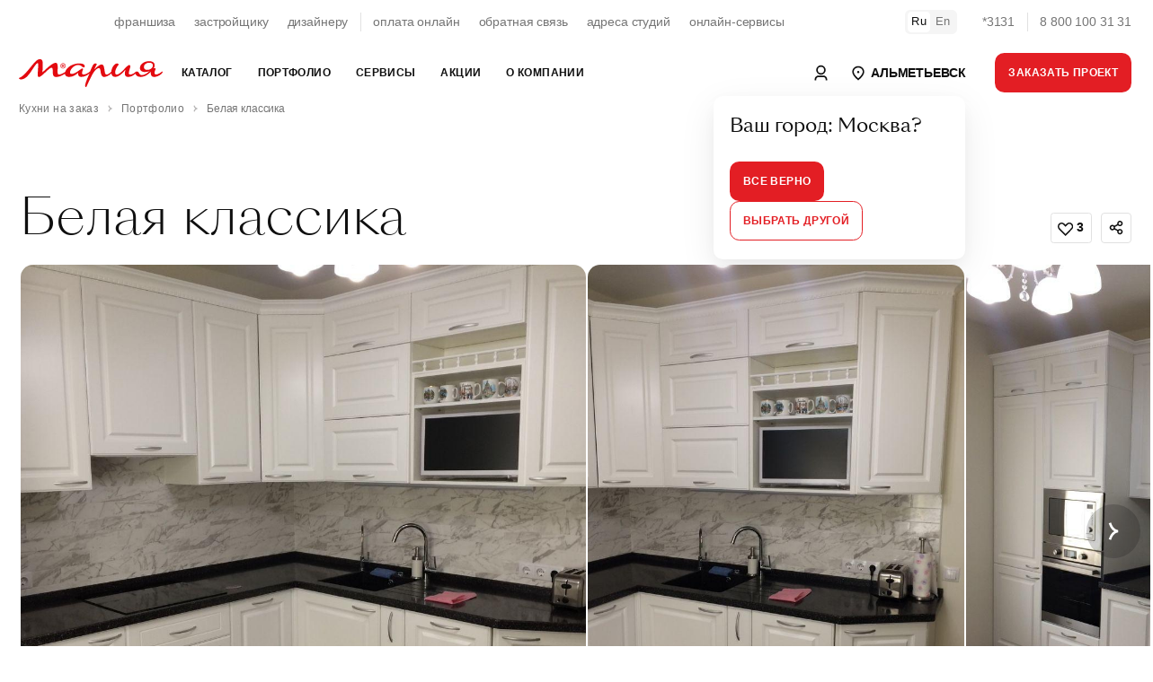

--- FILE ---
content_type: text/html; charset=utf-8
request_url: https://www.google.com/recaptcha/api2/anchor?ar=1&k=6LeO9fUjAAAAAFu20luQTeEmgW3yhaYiglxtBf0c&co=aHR0cHM6Ly9hbG1ldGV2c2subWFyeWEucnU6NDQz&hl=en&v=PoyoqOPhxBO7pBk68S4YbpHZ&size=normal&anchor-ms=20000&execute-ms=30000&cb=8c4tfoqbxd9g
body_size: 49205
content:
<!DOCTYPE HTML><html dir="ltr" lang="en"><head><meta http-equiv="Content-Type" content="text/html; charset=UTF-8">
<meta http-equiv="X-UA-Compatible" content="IE=edge">
<title>reCAPTCHA</title>
<style type="text/css">
/* cyrillic-ext */
@font-face {
  font-family: 'Roboto';
  font-style: normal;
  font-weight: 400;
  font-stretch: 100%;
  src: url(//fonts.gstatic.com/s/roboto/v48/KFO7CnqEu92Fr1ME7kSn66aGLdTylUAMa3GUBHMdazTgWw.woff2) format('woff2');
  unicode-range: U+0460-052F, U+1C80-1C8A, U+20B4, U+2DE0-2DFF, U+A640-A69F, U+FE2E-FE2F;
}
/* cyrillic */
@font-face {
  font-family: 'Roboto';
  font-style: normal;
  font-weight: 400;
  font-stretch: 100%;
  src: url(//fonts.gstatic.com/s/roboto/v48/KFO7CnqEu92Fr1ME7kSn66aGLdTylUAMa3iUBHMdazTgWw.woff2) format('woff2');
  unicode-range: U+0301, U+0400-045F, U+0490-0491, U+04B0-04B1, U+2116;
}
/* greek-ext */
@font-face {
  font-family: 'Roboto';
  font-style: normal;
  font-weight: 400;
  font-stretch: 100%;
  src: url(//fonts.gstatic.com/s/roboto/v48/KFO7CnqEu92Fr1ME7kSn66aGLdTylUAMa3CUBHMdazTgWw.woff2) format('woff2');
  unicode-range: U+1F00-1FFF;
}
/* greek */
@font-face {
  font-family: 'Roboto';
  font-style: normal;
  font-weight: 400;
  font-stretch: 100%;
  src: url(//fonts.gstatic.com/s/roboto/v48/KFO7CnqEu92Fr1ME7kSn66aGLdTylUAMa3-UBHMdazTgWw.woff2) format('woff2');
  unicode-range: U+0370-0377, U+037A-037F, U+0384-038A, U+038C, U+038E-03A1, U+03A3-03FF;
}
/* math */
@font-face {
  font-family: 'Roboto';
  font-style: normal;
  font-weight: 400;
  font-stretch: 100%;
  src: url(//fonts.gstatic.com/s/roboto/v48/KFO7CnqEu92Fr1ME7kSn66aGLdTylUAMawCUBHMdazTgWw.woff2) format('woff2');
  unicode-range: U+0302-0303, U+0305, U+0307-0308, U+0310, U+0312, U+0315, U+031A, U+0326-0327, U+032C, U+032F-0330, U+0332-0333, U+0338, U+033A, U+0346, U+034D, U+0391-03A1, U+03A3-03A9, U+03B1-03C9, U+03D1, U+03D5-03D6, U+03F0-03F1, U+03F4-03F5, U+2016-2017, U+2034-2038, U+203C, U+2040, U+2043, U+2047, U+2050, U+2057, U+205F, U+2070-2071, U+2074-208E, U+2090-209C, U+20D0-20DC, U+20E1, U+20E5-20EF, U+2100-2112, U+2114-2115, U+2117-2121, U+2123-214F, U+2190, U+2192, U+2194-21AE, U+21B0-21E5, U+21F1-21F2, U+21F4-2211, U+2213-2214, U+2216-22FF, U+2308-230B, U+2310, U+2319, U+231C-2321, U+2336-237A, U+237C, U+2395, U+239B-23B7, U+23D0, U+23DC-23E1, U+2474-2475, U+25AF, U+25B3, U+25B7, U+25BD, U+25C1, U+25CA, U+25CC, U+25FB, U+266D-266F, U+27C0-27FF, U+2900-2AFF, U+2B0E-2B11, U+2B30-2B4C, U+2BFE, U+3030, U+FF5B, U+FF5D, U+1D400-1D7FF, U+1EE00-1EEFF;
}
/* symbols */
@font-face {
  font-family: 'Roboto';
  font-style: normal;
  font-weight: 400;
  font-stretch: 100%;
  src: url(//fonts.gstatic.com/s/roboto/v48/KFO7CnqEu92Fr1ME7kSn66aGLdTylUAMaxKUBHMdazTgWw.woff2) format('woff2');
  unicode-range: U+0001-000C, U+000E-001F, U+007F-009F, U+20DD-20E0, U+20E2-20E4, U+2150-218F, U+2190, U+2192, U+2194-2199, U+21AF, U+21E6-21F0, U+21F3, U+2218-2219, U+2299, U+22C4-22C6, U+2300-243F, U+2440-244A, U+2460-24FF, U+25A0-27BF, U+2800-28FF, U+2921-2922, U+2981, U+29BF, U+29EB, U+2B00-2BFF, U+4DC0-4DFF, U+FFF9-FFFB, U+10140-1018E, U+10190-1019C, U+101A0, U+101D0-101FD, U+102E0-102FB, U+10E60-10E7E, U+1D2C0-1D2D3, U+1D2E0-1D37F, U+1F000-1F0FF, U+1F100-1F1AD, U+1F1E6-1F1FF, U+1F30D-1F30F, U+1F315, U+1F31C, U+1F31E, U+1F320-1F32C, U+1F336, U+1F378, U+1F37D, U+1F382, U+1F393-1F39F, U+1F3A7-1F3A8, U+1F3AC-1F3AF, U+1F3C2, U+1F3C4-1F3C6, U+1F3CA-1F3CE, U+1F3D4-1F3E0, U+1F3ED, U+1F3F1-1F3F3, U+1F3F5-1F3F7, U+1F408, U+1F415, U+1F41F, U+1F426, U+1F43F, U+1F441-1F442, U+1F444, U+1F446-1F449, U+1F44C-1F44E, U+1F453, U+1F46A, U+1F47D, U+1F4A3, U+1F4B0, U+1F4B3, U+1F4B9, U+1F4BB, U+1F4BF, U+1F4C8-1F4CB, U+1F4D6, U+1F4DA, U+1F4DF, U+1F4E3-1F4E6, U+1F4EA-1F4ED, U+1F4F7, U+1F4F9-1F4FB, U+1F4FD-1F4FE, U+1F503, U+1F507-1F50B, U+1F50D, U+1F512-1F513, U+1F53E-1F54A, U+1F54F-1F5FA, U+1F610, U+1F650-1F67F, U+1F687, U+1F68D, U+1F691, U+1F694, U+1F698, U+1F6AD, U+1F6B2, U+1F6B9-1F6BA, U+1F6BC, U+1F6C6-1F6CF, U+1F6D3-1F6D7, U+1F6E0-1F6EA, U+1F6F0-1F6F3, U+1F6F7-1F6FC, U+1F700-1F7FF, U+1F800-1F80B, U+1F810-1F847, U+1F850-1F859, U+1F860-1F887, U+1F890-1F8AD, U+1F8B0-1F8BB, U+1F8C0-1F8C1, U+1F900-1F90B, U+1F93B, U+1F946, U+1F984, U+1F996, U+1F9E9, U+1FA00-1FA6F, U+1FA70-1FA7C, U+1FA80-1FA89, U+1FA8F-1FAC6, U+1FACE-1FADC, U+1FADF-1FAE9, U+1FAF0-1FAF8, U+1FB00-1FBFF;
}
/* vietnamese */
@font-face {
  font-family: 'Roboto';
  font-style: normal;
  font-weight: 400;
  font-stretch: 100%;
  src: url(//fonts.gstatic.com/s/roboto/v48/KFO7CnqEu92Fr1ME7kSn66aGLdTylUAMa3OUBHMdazTgWw.woff2) format('woff2');
  unicode-range: U+0102-0103, U+0110-0111, U+0128-0129, U+0168-0169, U+01A0-01A1, U+01AF-01B0, U+0300-0301, U+0303-0304, U+0308-0309, U+0323, U+0329, U+1EA0-1EF9, U+20AB;
}
/* latin-ext */
@font-face {
  font-family: 'Roboto';
  font-style: normal;
  font-weight: 400;
  font-stretch: 100%;
  src: url(//fonts.gstatic.com/s/roboto/v48/KFO7CnqEu92Fr1ME7kSn66aGLdTylUAMa3KUBHMdazTgWw.woff2) format('woff2');
  unicode-range: U+0100-02BA, U+02BD-02C5, U+02C7-02CC, U+02CE-02D7, U+02DD-02FF, U+0304, U+0308, U+0329, U+1D00-1DBF, U+1E00-1E9F, U+1EF2-1EFF, U+2020, U+20A0-20AB, U+20AD-20C0, U+2113, U+2C60-2C7F, U+A720-A7FF;
}
/* latin */
@font-face {
  font-family: 'Roboto';
  font-style: normal;
  font-weight: 400;
  font-stretch: 100%;
  src: url(//fonts.gstatic.com/s/roboto/v48/KFO7CnqEu92Fr1ME7kSn66aGLdTylUAMa3yUBHMdazQ.woff2) format('woff2');
  unicode-range: U+0000-00FF, U+0131, U+0152-0153, U+02BB-02BC, U+02C6, U+02DA, U+02DC, U+0304, U+0308, U+0329, U+2000-206F, U+20AC, U+2122, U+2191, U+2193, U+2212, U+2215, U+FEFF, U+FFFD;
}
/* cyrillic-ext */
@font-face {
  font-family: 'Roboto';
  font-style: normal;
  font-weight: 500;
  font-stretch: 100%;
  src: url(//fonts.gstatic.com/s/roboto/v48/KFO7CnqEu92Fr1ME7kSn66aGLdTylUAMa3GUBHMdazTgWw.woff2) format('woff2');
  unicode-range: U+0460-052F, U+1C80-1C8A, U+20B4, U+2DE0-2DFF, U+A640-A69F, U+FE2E-FE2F;
}
/* cyrillic */
@font-face {
  font-family: 'Roboto';
  font-style: normal;
  font-weight: 500;
  font-stretch: 100%;
  src: url(//fonts.gstatic.com/s/roboto/v48/KFO7CnqEu92Fr1ME7kSn66aGLdTylUAMa3iUBHMdazTgWw.woff2) format('woff2');
  unicode-range: U+0301, U+0400-045F, U+0490-0491, U+04B0-04B1, U+2116;
}
/* greek-ext */
@font-face {
  font-family: 'Roboto';
  font-style: normal;
  font-weight: 500;
  font-stretch: 100%;
  src: url(//fonts.gstatic.com/s/roboto/v48/KFO7CnqEu92Fr1ME7kSn66aGLdTylUAMa3CUBHMdazTgWw.woff2) format('woff2');
  unicode-range: U+1F00-1FFF;
}
/* greek */
@font-face {
  font-family: 'Roboto';
  font-style: normal;
  font-weight: 500;
  font-stretch: 100%;
  src: url(//fonts.gstatic.com/s/roboto/v48/KFO7CnqEu92Fr1ME7kSn66aGLdTylUAMa3-UBHMdazTgWw.woff2) format('woff2');
  unicode-range: U+0370-0377, U+037A-037F, U+0384-038A, U+038C, U+038E-03A1, U+03A3-03FF;
}
/* math */
@font-face {
  font-family: 'Roboto';
  font-style: normal;
  font-weight: 500;
  font-stretch: 100%;
  src: url(//fonts.gstatic.com/s/roboto/v48/KFO7CnqEu92Fr1ME7kSn66aGLdTylUAMawCUBHMdazTgWw.woff2) format('woff2');
  unicode-range: U+0302-0303, U+0305, U+0307-0308, U+0310, U+0312, U+0315, U+031A, U+0326-0327, U+032C, U+032F-0330, U+0332-0333, U+0338, U+033A, U+0346, U+034D, U+0391-03A1, U+03A3-03A9, U+03B1-03C9, U+03D1, U+03D5-03D6, U+03F0-03F1, U+03F4-03F5, U+2016-2017, U+2034-2038, U+203C, U+2040, U+2043, U+2047, U+2050, U+2057, U+205F, U+2070-2071, U+2074-208E, U+2090-209C, U+20D0-20DC, U+20E1, U+20E5-20EF, U+2100-2112, U+2114-2115, U+2117-2121, U+2123-214F, U+2190, U+2192, U+2194-21AE, U+21B0-21E5, U+21F1-21F2, U+21F4-2211, U+2213-2214, U+2216-22FF, U+2308-230B, U+2310, U+2319, U+231C-2321, U+2336-237A, U+237C, U+2395, U+239B-23B7, U+23D0, U+23DC-23E1, U+2474-2475, U+25AF, U+25B3, U+25B7, U+25BD, U+25C1, U+25CA, U+25CC, U+25FB, U+266D-266F, U+27C0-27FF, U+2900-2AFF, U+2B0E-2B11, U+2B30-2B4C, U+2BFE, U+3030, U+FF5B, U+FF5D, U+1D400-1D7FF, U+1EE00-1EEFF;
}
/* symbols */
@font-face {
  font-family: 'Roboto';
  font-style: normal;
  font-weight: 500;
  font-stretch: 100%;
  src: url(//fonts.gstatic.com/s/roboto/v48/KFO7CnqEu92Fr1ME7kSn66aGLdTylUAMaxKUBHMdazTgWw.woff2) format('woff2');
  unicode-range: U+0001-000C, U+000E-001F, U+007F-009F, U+20DD-20E0, U+20E2-20E4, U+2150-218F, U+2190, U+2192, U+2194-2199, U+21AF, U+21E6-21F0, U+21F3, U+2218-2219, U+2299, U+22C4-22C6, U+2300-243F, U+2440-244A, U+2460-24FF, U+25A0-27BF, U+2800-28FF, U+2921-2922, U+2981, U+29BF, U+29EB, U+2B00-2BFF, U+4DC0-4DFF, U+FFF9-FFFB, U+10140-1018E, U+10190-1019C, U+101A0, U+101D0-101FD, U+102E0-102FB, U+10E60-10E7E, U+1D2C0-1D2D3, U+1D2E0-1D37F, U+1F000-1F0FF, U+1F100-1F1AD, U+1F1E6-1F1FF, U+1F30D-1F30F, U+1F315, U+1F31C, U+1F31E, U+1F320-1F32C, U+1F336, U+1F378, U+1F37D, U+1F382, U+1F393-1F39F, U+1F3A7-1F3A8, U+1F3AC-1F3AF, U+1F3C2, U+1F3C4-1F3C6, U+1F3CA-1F3CE, U+1F3D4-1F3E0, U+1F3ED, U+1F3F1-1F3F3, U+1F3F5-1F3F7, U+1F408, U+1F415, U+1F41F, U+1F426, U+1F43F, U+1F441-1F442, U+1F444, U+1F446-1F449, U+1F44C-1F44E, U+1F453, U+1F46A, U+1F47D, U+1F4A3, U+1F4B0, U+1F4B3, U+1F4B9, U+1F4BB, U+1F4BF, U+1F4C8-1F4CB, U+1F4D6, U+1F4DA, U+1F4DF, U+1F4E3-1F4E6, U+1F4EA-1F4ED, U+1F4F7, U+1F4F9-1F4FB, U+1F4FD-1F4FE, U+1F503, U+1F507-1F50B, U+1F50D, U+1F512-1F513, U+1F53E-1F54A, U+1F54F-1F5FA, U+1F610, U+1F650-1F67F, U+1F687, U+1F68D, U+1F691, U+1F694, U+1F698, U+1F6AD, U+1F6B2, U+1F6B9-1F6BA, U+1F6BC, U+1F6C6-1F6CF, U+1F6D3-1F6D7, U+1F6E0-1F6EA, U+1F6F0-1F6F3, U+1F6F7-1F6FC, U+1F700-1F7FF, U+1F800-1F80B, U+1F810-1F847, U+1F850-1F859, U+1F860-1F887, U+1F890-1F8AD, U+1F8B0-1F8BB, U+1F8C0-1F8C1, U+1F900-1F90B, U+1F93B, U+1F946, U+1F984, U+1F996, U+1F9E9, U+1FA00-1FA6F, U+1FA70-1FA7C, U+1FA80-1FA89, U+1FA8F-1FAC6, U+1FACE-1FADC, U+1FADF-1FAE9, U+1FAF0-1FAF8, U+1FB00-1FBFF;
}
/* vietnamese */
@font-face {
  font-family: 'Roboto';
  font-style: normal;
  font-weight: 500;
  font-stretch: 100%;
  src: url(//fonts.gstatic.com/s/roboto/v48/KFO7CnqEu92Fr1ME7kSn66aGLdTylUAMa3OUBHMdazTgWw.woff2) format('woff2');
  unicode-range: U+0102-0103, U+0110-0111, U+0128-0129, U+0168-0169, U+01A0-01A1, U+01AF-01B0, U+0300-0301, U+0303-0304, U+0308-0309, U+0323, U+0329, U+1EA0-1EF9, U+20AB;
}
/* latin-ext */
@font-face {
  font-family: 'Roboto';
  font-style: normal;
  font-weight: 500;
  font-stretch: 100%;
  src: url(//fonts.gstatic.com/s/roboto/v48/KFO7CnqEu92Fr1ME7kSn66aGLdTylUAMa3KUBHMdazTgWw.woff2) format('woff2');
  unicode-range: U+0100-02BA, U+02BD-02C5, U+02C7-02CC, U+02CE-02D7, U+02DD-02FF, U+0304, U+0308, U+0329, U+1D00-1DBF, U+1E00-1E9F, U+1EF2-1EFF, U+2020, U+20A0-20AB, U+20AD-20C0, U+2113, U+2C60-2C7F, U+A720-A7FF;
}
/* latin */
@font-face {
  font-family: 'Roboto';
  font-style: normal;
  font-weight: 500;
  font-stretch: 100%;
  src: url(//fonts.gstatic.com/s/roboto/v48/KFO7CnqEu92Fr1ME7kSn66aGLdTylUAMa3yUBHMdazQ.woff2) format('woff2');
  unicode-range: U+0000-00FF, U+0131, U+0152-0153, U+02BB-02BC, U+02C6, U+02DA, U+02DC, U+0304, U+0308, U+0329, U+2000-206F, U+20AC, U+2122, U+2191, U+2193, U+2212, U+2215, U+FEFF, U+FFFD;
}
/* cyrillic-ext */
@font-face {
  font-family: 'Roboto';
  font-style: normal;
  font-weight: 900;
  font-stretch: 100%;
  src: url(//fonts.gstatic.com/s/roboto/v48/KFO7CnqEu92Fr1ME7kSn66aGLdTylUAMa3GUBHMdazTgWw.woff2) format('woff2');
  unicode-range: U+0460-052F, U+1C80-1C8A, U+20B4, U+2DE0-2DFF, U+A640-A69F, U+FE2E-FE2F;
}
/* cyrillic */
@font-face {
  font-family: 'Roboto';
  font-style: normal;
  font-weight: 900;
  font-stretch: 100%;
  src: url(//fonts.gstatic.com/s/roboto/v48/KFO7CnqEu92Fr1ME7kSn66aGLdTylUAMa3iUBHMdazTgWw.woff2) format('woff2');
  unicode-range: U+0301, U+0400-045F, U+0490-0491, U+04B0-04B1, U+2116;
}
/* greek-ext */
@font-face {
  font-family: 'Roboto';
  font-style: normal;
  font-weight: 900;
  font-stretch: 100%;
  src: url(//fonts.gstatic.com/s/roboto/v48/KFO7CnqEu92Fr1ME7kSn66aGLdTylUAMa3CUBHMdazTgWw.woff2) format('woff2');
  unicode-range: U+1F00-1FFF;
}
/* greek */
@font-face {
  font-family: 'Roboto';
  font-style: normal;
  font-weight: 900;
  font-stretch: 100%;
  src: url(//fonts.gstatic.com/s/roboto/v48/KFO7CnqEu92Fr1ME7kSn66aGLdTylUAMa3-UBHMdazTgWw.woff2) format('woff2');
  unicode-range: U+0370-0377, U+037A-037F, U+0384-038A, U+038C, U+038E-03A1, U+03A3-03FF;
}
/* math */
@font-face {
  font-family: 'Roboto';
  font-style: normal;
  font-weight: 900;
  font-stretch: 100%;
  src: url(//fonts.gstatic.com/s/roboto/v48/KFO7CnqEu92Fr1ME7kSn66aGLdTylUAMawCUBHMdazTgWw.woff2) format('woff2');
  unicode-range: U+0302-0303, U+0305, U+0307-0308, U+0310, U+0312, U+0315, U+031A, U+0326-0327, U+032C, U+032F-0330, U+0332-0333, U+0338, U+033A, U+0346, U+034D, U+0391-03A1, U+03A3-03A9, U+03B1-03C9, U+03D1, U+03D5-03D6, U+03F0-03F1, U+03F4-03F5, U+2016-2017, U+2034-2038, U+203C, U+2040, U+2043, U+2047, U+2050, U+2057, U+205F, U+2070-2071, U+2074-208E, U+2090-209C, U+20D0-20DC, U+20E1, U+20E5-20EF, U+2100-2112, U+2114-2115, U+2117-2121, U+2123-214F, U+2190, U+2192, U+2194-21AE, U+21B0-21E5, U+21F1-21F2, U+21F4-2211, U+2213-2214, U+2216-22FF, U+2308-230B, U+2310, U+2319, U+231C-2321, U+2336-237A, U+237C, U+2395, U+239B-23B7, U+23D0, U+23DC-23E1, U+2474-2475, U+25AF, U+25B3, U+25B7, U+25BD, U+25C1, U+25CA, U+25CC, U+25FB, U+266D-266F, U+27C0-27FF, U+2900-2AFF, U+2B0E-2B11, U+2B30-2B4C, U+2BFE, U+3030, U+FF5B, U+FF5D, U+1D400-1D7FF, U+1EE00-1EEFF;
}
/* symbols */
@font-face {
  font-family: 'Roboto';
  font-style: normal;
  font-weight: 900;
  font-stretch: 100%;
  src: url(//fonts.gstatic.com/s/roboto/v48/KFO7CnqEu92Fr1ME7kSn66aGLdTylUAMaxKUBHMdazTgWw.woff2) format('woff2');
  unicode-range: U+0001-000C, U+000E-001F, U+007F-009F, U+20DD-20E0, U+20E2-20E4, U+2150-218F, U+2190, U+2192, U+2194-2199, U+21AF, U+21E6-21F0, U+21F3, U+2218-2219, U+2299, U+22C4-22C6, U+2300-243F, U+2440-244A, U+2460-24FF, U+25A0-27BF, U+2800-28FF, U+2921-2922, U+2981, U+29BF, U+29EB, U+2B00-2BFF, U+4DC0-4DFF, U+FFF9-FFFB, U+10140-1018E, U+10190-1019C, U+101A0, U+101D0-101FD, U+102E0-102FB, U+10E60-10E7E, U+1D2C0-1D2D3, U+1D2E0-1D37F, U+1F000-1F0FF, U+1F100-1F1AD, U+1F1E6-1F1FF, U+1F30D-1F30F, U+1F315, U+1F31C, U+1F31E, U+1F320-1F32C, U+1F336, U+1F378, U+1F37D, U+1F382, U+1F393-1F39F, U+1F3A7-1F3A8, U+1F3AC-1F3AF, U+1F3C2, U+1F3C4-1F3C6, U+1F3CA-1F3CE, U+1F3D4-1F3E0, U+1F3ED, U+1F3F1-1F3F3, U+1F3F5-1F3F7, U+1F408, U+1F415, U+1F41F, U+1F426, U+1F43F, U+1F441-1F442, U+1F444, U+1F446-1F449, U+1F44C-1F44E, U+1F453, U+1F46A, U+1F47D, U+1F4A3, U+1F4B0, U+1F4B3, U+1F4B9, U+1F4BB, U+1F4BF, U+1F4C8-1F4CB, U+1F4D6, U+1F4DA, U+1F4DF, U+1F4E3-1F4E6, U+1F4EA-1F4ED, U+1F4F7, U+1F4F9-1F4FB, U+1F4FD-1F4FE, U+1F503, U+1F507-1F50B, U+1F50D, U+1F512-1F513, U+1F53E-1F54A, U+1F54F-1F5FA, U+1F610, U+1F650-1F67F, U+1F687, U+1F68D, U+1F691, U+1F694, U+1F698, U+1F6AD, U+1F6B2, U+1F6B9-1F6BA, U+1F6BC, U+1F6C6-1F6CF, U+1F6D3-1F6D7, U+1F6E0-1F6EA, U+1F6F0-1F6F3, U+1F6F7-1F6FC, U+1F700-1F7FF, U+1F800-1F80B, U+1F810-1F847, U+1F850-1F859, U+1F860-1F887, U+1F890-1F8AD, U+1F8B0-1F8BB, U+1F8C0-1F8C1, U+1F900-1F90B, U+1F93B, U+1F946, U+1F984, U+1F996, U+1F9E9, U+1FA00-1FA6F, U+1FA70-1FA7C, U+1FA80-1FA89, U+1FA8F-1FAC6, U+1FACE-1FADC, U+1FADF-1FAE9, U+1FAF0-1FAF8, U+1FB00-1FBFF;
}
/* vietnamese */
@font-face {
  font-family: 'Roboto';
  font-style: normal;
  font-weight: 900;
  font-stretch: 100%;
  src: url(//fonts.gstatic.com/s/roboto/v48/KFO7CnqEu92Fr1ME7kSn66aGLdTylUAMa3OUBHMdazTgWw.woff2) format('woff2');
  unicode-range: U+0102-0103, U+0110-0111, U+0128-0129, U+0168-0169, U+01A0-01A1, U+01AF-01B0, U+0300-0301, U+0303-0304, U+0308-0309, U+0323, U+0329, U+1EA0-1EF9, U+20AB;
}
/* latin-ext */
@font-face {
  font-family: 'Roboto';
  font-style: normal;
  font-weight: 900;
  font-stretch: 100%;
  src: url(//fonts.gstatic.com/s/roboto/v48/KFO7CnqEu92Fr1ME7kSn66aGLdTylUAMa3KUBHMdazTgWw.woff2) format('woff2');
  unicode-range: U+0100-02BA, U+02BD-02C5, U+02C7-02CC, U+02CE-02D7, U+02DD-02FF, U+0304, U+0308, U+0329, U+1D00-1DBF, U+1E00-1E9F, U+1EF2-1EFF, U+2020, U+20A0-20AB, U+20AD-20C0, U+2113, U+2C60-2C7F, U+A720-A7FF;
}
/* latin */
@font-face {
  font-family: 'Roboto';
  font-style: normal;
  font-weight: 900;
  font-stretch: 100%;
  src: url(//fonts.gstatic.com/s/roboto/v48/KFO7CnqEu92Fr1ME7kSn66aGLdTylUAMa3yUBHMdazQ.woff2) format('woff2');
  unicode-range: U+0000-00FF, U+0131, U+0152-0153, U+02BB-02BC, U+02C6, U+02DA, U+02DC, U+0304, U+0308, U+0329, U+2000-206F, U+20AC, U+2122, U+2191, U+2193, U+2212, U+2215, U+FEFF, U+FFFD;
}

</style>
<link rel="stylesheet" type="text/css" href="https://www.gstatic.com/recaptcha/releases/PoyoqOPhxBO7pBk68S4YbpHZ/styles__ltr.css">
<script nonce="9n4F7MGy6BDJjbTUkYem7w" type="text/javascript">window['__recaptcha_api'] = 'https://www.google.com/recaptcha/api2/';</script>
<script type="text/javascript" src="https://www.gstatic.com/recaptcha/releases/PoyoqOPhxBO7pBk68S4YbpHZ/recaptcha__en.js" nonce="9n4F7MGy6BDJjbTUkYem7w">
      
    </script></head>
<body><div id="rc-anchor-alert" class="rc-anchor-alert"></div>
<input type="hidden" id="recaptcha-token" value="[base64]">
<script type="text/javascript" nonce="9n4F7MGy6BDJjbTUkYem7w">
      recaptcha.anchor.Main.init("[\x22ainput\x22,[\x22bgdata\x22,\x22\x22,\[base64]/[base64]/[base64]/bmV3IHJbeF0oY1swXSk6RT09Mj9uZXcgclt4XShjWzBdLGNbMV0pOkU9PTM/bmV3IHJbeF0oY1swXSxjWzFdLGNbMl0pOkU9PTQ/[base64]/[base64]/[base64]/[base64]/[base64]/[base64]/[base64]/[base64]\x22,\[base64]\\u003d\x22,\[base64]/CkW8TDMOqVUrDslLCnsKgwo3ClsK/TXYzwonDm8K8wowfw5otw7nDiTzCpsKsw7N3w5Vtw4t6woZ+HMK1CUTDncOswrLDtsO2AMKdw7DDhW8SfMOtSW/Dr3VMR8KJKsOdw6ZUeUhLwocJwpTCj8Oqc2/DrMKSDMOsHMOIw7jCqTJ/fsK1wqpiKHPCtDfCkRrDrcKVwo9+Gm7ChsKawqzDvixPYsOSw4fDgMKFSF7Dm8ORwr4DCnF1w5oWw7HDicOfM8OWw5zCl8K5w4MWw4JFwqUAw4HDrcK3RcOBRkTCm8KkRFQtCkrCoChNfTnCpMKrSMOpwqw0w6trw5xNw43CtcKdwqh0w6/CqMKBw5J4w6HDksOewpstMsOlNcOtQsOzCnZNIQTChsOLF8Kkw4fDn8Kbw7XCoG0ewpPCu1oBKFHClHfDhF7CsMOjRB7CrsK/[base64]/Co8OOw78DcU1mAsKAPRnCqA/ChFUXwpPDk8Onw5vDrRjDtxNPOBVqRsKRwrsAJMOfw61hwoxNOcKKwpHDlsO/w7cPw5HCkSdfFhvCksOcw5xRX8Khw6TDlMKtw6LChhoNwqZ4ShA1XHo2w5Bqwpliw75GNsKYK8O4w6zDq0ZZKcOyw6/Di8O3AnVJw43Csm/[base64]/BcOywo/Dm0LDjMOIw5gXw5lewpfCk8Olw4vCkjA5w5Ngwp9ww7nCoR3DhFFEXUh2GcKQwoM/QsOlw6vDv2LDtMOPw59Je8ODWHDCucKLBzwuExoPwqBewpNLfkTDpMOTemvDlsKtNH4Mwo9xLcOgw7jClDrCrUnCiw3Dg8KcwoXDp8OHa8KFUknDonMIw69ecsOxw4luw7QBKsOJAQDDkcKyZMODw5/Di8KjQW8HBsKzwojDqnI2wqfCjULCmsOuEMKBDxHDtEbDmRzCi8K/MHjDlVMGw4pbWxlPK8OCwrt/A8KjwqPCoWzCkUDCrcKow7vDiwhMw5fDrSBIMsO5wpDCuC/[base64]/[base64]/CmMOdGnzDmDkiPQrClCoQw4XDhMOHRx/DixYhw7rCl8K8wrDClsKRTicSJggJJcOfwrxhZMO3H2Ehw7skw4TCjQPDosOMw58obk5nw5lRw6RLw5PDiT7DtcOUw6c7wrkDw5XDu0wDHkTDmwbCuUpdGw4Yd8KGwptyQsOywpTCk8K/NMOVwqHCh8OWNAgRPhLDkMK3w40pfATDkXQuBXkLRcOLSArDkMKcwrA9agFpVSPDscKlBMKmHcKWwp/DiMO1H0rDmzDDlxsqw4jDs8OdYlfCgikbb0nDpSsJw4d9CMOBJgXDqiHDisKaS0wbOHbCtz4uw74eUl0Dwotxw6I2cWbDncO5wrnCsSt/[base64]/cT3Cm2hgYiVuQcKIw7nDoMOnZsOjfsOkKsKVPRRXYmxrw67DhMOLGGk5w4nCuV3CiMOYw7HDjkfChnoTw7R9wpR/dMKpwr7CnSshwobCjznCh8K6OcKzw78tMcOqZDRaV8KQw45Sw6jCmz/DgMKSw63DqcKewrk9w4TCslbDvMKYB8Kwwo7Cq8OvwpTCsEvCk1NBUUXCsW8Kw68LwrvChwjDi8O7w7bDrCcNF8Kuw5PDrcKEKMO4wqk1w77DmcOmwqnDgsO6wpPDkMOPaQB6Sy0Jw7ZuL8O8PcKTWlRHXTxww5fDmsOPwpl6wrvDtBcvwoYAwq/CnCzCiilAwqPDhSjCqsKjXTJzVjbCnMOuUsOXwqg1dsKfwrLCkWbCkcKPK8OZHTPDrjIGw4XDvhrDjjAEYsONwrfDkS/DpcKvGcK8KUEmBcK1w60XCnHCtBrCqSlnZcOiTsOXwrnDvX/[base64]/[base64]/[base64]/[base64]/Du30jw6HCrcOEwpctDsKBw4p0DcKowqkkGsOcwrDCtcKAXcOWNsO/w4HCoH7DgcKewqkiOMKPacOtUsObwqrChsObKsKxZTbDpGckw7IGwqHDvsOzIsK7LcOJEMKJGnEcA1DDrRjCg8KAKjNCwrQow5jDllVjHiTCizZcU8OuKcOcw7fDqsOQwp3CtTrDkXXDiFlRw7vCsA/CgMOjwobDginDnsKXwr1Sw5Vfw60aw6oeOwvCugbDp18Ww5rCiQpABMOqwpcVwrxLCsKNw4HCuMOoIMOuw6vDmj7DiSPCojnChcKYIzp5woJqTWREwpTDpG45NlvCmMOBP8KJOlPDlsKFS8OVdMKSSh/DnhTCpcObSWwzbsO8RsKzwpvDt2nDkWs9wozDlMOBJ8O+w5PDnkLDlsOWw6PDtcKnOsOswoXDtBpHw4BuNMKjw6XDrFVIOlfDqAtLw7HCqsKAXsO2w5TCmcKyL8K/w6A1WcOHVsKWB8KIFWoGwrdpw69PwowWwrvDtXVQwpRJVnzCplI+wpzDuMOpFyozSlNTBBDDpMOjw6rDlxBrw68VTDYsBCNlwpEMCERzZh47UUHDlztTw67Dug3CqMK1w4nCunttOA8Swp7Dm3bDv8O5wrVzwqMYwqbDmsKOwoMyZTPCmcK+wrx/wppwwofCgsKWw5/CmnBHaWJ3w7NASlUEXSHDh8KLwrZqaXhIYWs+wqLCj2TDij/[base64]/CjWh+w7gmVG3CvU7DiMKww67DvTUOEiXCosOmw5sAwpbCksKIw4vCvVrCqRUpKn4jBMOjwol0fMOiw7jCiMKHRMKBOMKOwpcIwrnDoVjCqcKpVSVkPlXDucKlE8KfwrLDi8KNci/[base64]/Do3R+H8OHw6FJw4zDpQ1Gw5B5JsODE8O3wobCk8OCwqbCoSR/w7FNwqTDk8Ovwr7Dtj3Dv8O2TMK6woDCjCxNB3Q9CAHDk8Kqwphjw7lbwrQjLcKDP8KLw5bDpwjCjTAPw6llI2HDocKSwpZCaUJ0LcKXwowJd8OFVlRgw7A+wrp/BgPCm8Ohw4XCq8OKKx5Ww5zDs8Kbwp/[base64]/CucKuwoDCiwZSwoMxd8OowqdhwrQZw5jDtsKhC0rCgVzCpCpNwrhTHcOPw5HDjMOjf8ODw7HCqMKZw6xtNCvCn8OnwpXCnsOrTWPCvVNtwoDDjwcCw6/DlS3CsGAEeEYiA8OWZXs5Qm7Dnj3CucKjwqTDlsOeD0vCvXfCkisNaizCssOyw7Zmw5BRw69owqBuMznCinrDiMKAWMOUFMKFaicFwpbCo3ISw4DCmXLCrsOvZMOKTSfChsO4wprDsMKcwokHwpDDk8KRw6LDsmg8wq1cBCnDvcK9w7HDrMKYTxNbZR8/wrg7TsKKwpUSC8OjwqTDp8OjwrzDgcOzw5hIw6/[base64]/DkUsVTmfDlsKtYVLCgsO7w6B8w7LCgsKoesOLQA/DpsKSPGx7FHc/ecKXHmE1wo9lWsOHwqPCkFpYPDDDrQfCoiQgfsKCwpx5YmQZdR/CocK7w5AuM8KKW8OQel5owpNQwpvCtRvCjMK8w5/[base64]/[base64]/[base64]/DjUTDsiwQw4fDsWo6wqHCtcOVGcK/AAUzwozDjMKtAW3CvMK7G0XCkE3DkDjCtQFsQsKMAMK5ecOzw7FJw48fwrLDrcKdwozCvxTCi8Kywr5TwonCnHrDilNOEBojGxnClMKNwpsgNsO/woBRw7AHwoQdesK4w6HCrMOqYClGBsOwwosbw7zCtCBkEsOGQGvCg8OYHsKUU8Ogw5VBw6JEfcOLHcK0AsKVw7jDiMKpw6rCtsOpJBLCusOvwp0Tw7XDgU8CwpZzwq/DqD4Bwo7ChWd3wp7Cr8KiNg0ERsKuw69LHXjDhWzDtsKgwpcGwpHCvHnDrMKsw58NJxwJwoQ1w7nChcKvfsKtwovDscKcw4c5w5vCisO7wrYVMsKgwrsXw5bCgg0TMRwZw4rDolUnw7TCqMKmJsOOw4BiMcOEL8OqwrknwofDksOewofDsBjDtyXDrA/DkhXDhcOkV1LCrcOPw5hqRmjDhjXDnEPDgzHDhQwFwr7CmMOiD3YjwqUfw73DtMOUw48ZCsKSUMKbwpkbwo9kBMKLw6HCkMO/w51Cf8KoHxXCpRHDisKZQEnCqzJcX8O4woICworCm8KJIw7CrSk9fsKmeMK+SStsw6Y3IMOZZMOSUcKGwrBRwotwQcKJw5UGPAAuwq5pH8OxwrsVw6JXw7DDtnZwEMKXwpscw6APw7jCi8O5wpXDhcO3bcKcAD48w7R7ZMO5wqLCiAnCjsKswq3CpMK6ACLDmR/[base64]/Do8KWw61Kw6kBwqPCt31lI8KtPzdPw4HCkl/Dv8OAwrBuwprDu8KxOmNZOcOKw4fDs8KfBcO3w4d9w65ww5FQD8OIw6/CkMOfw6/CnMOvwq8DDMOvOlDCmy9Iwok2w7loW8KlJABRTBDDtsK1bQRJMHFhwrItwoDCoX3CskJ8wosAa8KMX8OmwoQXVcO9EX86wrzCmcKrRsKlwqLDpz1/HcKVw7fCvcO6Wg/DmsOrA8OYw67DvsOrPcOef8KBwpzDjV9cw6k4wq3CvTxtScOCenc3wq/[base64]/Az7CiATDslJXAMO1wp/DuTtGw5/CrcOOIFRow6HDr8OZFFjCsjEmw4Bfc8K6fMKEwpPDn1zDssKfw7rCq8Kiwo8sVcOPw4DCjAkmw6LDoMOkfDXCsxsyWgzCvl/Du8Ogw5h1MxbDp2DCssOlwrcEw4TDsC3Diy4lwq3CpSzCtcOcGAwEHjPCrgTDmcO/wonDs8KybnDChlTDnMKiacOTw5rCgDQRw5U1GsK1aBVYdMOgw5oKw7PDlyVyQ8KXJjpIw5jDrMKMwrXDsMKMwr/ChMKsw78KScK6wqtRwpHCssKvMkATw4PDlMKlw7jClsOnGcOUw6BWBg1Ww7g2w7lWLGkjw4A8KcOQw7kyFkbDhgpyUiXCt8KGw4/CncKyw4NCN2zCtAzDpiXDgMKANwHCkl3CscKew5IZw7XDuMKZBcOEw7QPQDhywr/CjMOadhQ6EcKeY8OjLVPClsOYwr9JEsO7AG4Nw6vCq8OKZMO1w6fCs1/Cin4uRg4lW1DDlcKKwqTCs1o+VMOvAMKMw4PDiMOSacOYw6YjZMOtwpokwplPwqzDv8K/IMKSw4rCncKLGcKYw6LDucOwwoTDvxbCrHR8w51GA8K5wrfCpsKVWsKSw4/DisOsByNjw6rDvsKNVMKaVMKLw68VZ8OrR8KJw61dLsKeVjQCw4XChsOmVxRUDsKFwrLDli5Kbw7CjMO1GcOsTCwEQ2vCksKvIXkdPGUKV8K2fHjCn8O6VsK+b8OEwpzCpcKdbALCnRdJw4jDgMO7wr3ClsObXhLDil/DicOCw400Rj7CoMOgw5/CuMKfOcKsw5UXFXnDvGJMDCbDnMODDEHCuljDjgIAwrtxQmTCnXwQw7DCrCEXwqzCuMObw5TCmRXDgcKHw5JFwofCicKhw406wpFhwpHDgA3CscOsF3A/DsKnKQskOsOVwqbCvcOYw7XCpMKyw5/[base64]/wrTDvMKVcx7DsmbCjlfCnxESwqbCgy55RcKawoU5PsKGMHwXWTIREcOWwq7CmcKgw5DCusKGbMO3LX0hHcKOSV8zwq/CncKOw6nCg8Kkw6sLw4ocLsODwobCjVrDoktTw49yw6oSwqPCqUcoN2ZTwpBjw4LCo8K3a2gCK8Klw70CR0wCwpQiw6gONQoLw4DConnDkWQoWcKWRx/Cj8O7F3whEhzDhMKJwq3CtSBXWMOew73DtCQPOgrDlS7DpiwAwrcwccODw7HCmMOIAQ8GwpHCqxzCtgMkwpIvw4XCsmEQeDwfwr3CgcOrE8KDETLCnlrDicKVwqXDmGNITcKgNnTDrjXDqsOow7lRVxPDrcKYdQI/[base64]/HhvDoE/CnMOvw50FQ8KHWxg2QcKcw63CnQnDtsKSAMOpw5/Ds8KZwrUoXSjCtW/DjDo5w4J0wrfDqMKKw7vCuMKtw57DkFtSTsK3JEE2dmzDn1Yew4DDtXnCpmHChcOewo4xw54CCcOFYsOMScO/[base64]/ClkImwrlowoTDrcOSw4bDr3HDm8KHw67ClsOzw4RAGcOwA8OeMixrOlYYRcKTw6dVwrJawrwnw4wyw6Vnw5Unw53Ci8OGDQFNwoNKQV3DvsK/P8Kiw6/Cl8KSZcOmGQnDnzzCkcOlA1nChsKUwo/DqsOdYcKCKcOVGsKlEgLDl8OEFxoPwpMEbsOWw6tfwqbCtcKuaQ91woNlSMO6WMOgTRLDoDPDu8KzDcOwaMOdbMOeUlNEw4YCwqUHwr9dZMOqwqzClFzDm8OQw7jCksK9w6jCnsK7w6rCssObw6/DrTtUfWtgSMKmwpg0ZHXCgifDgjPCk8KHCsO4w6M/ZcKCDMKNc8KPbmRwLMOWCAxpPwbCqyLDuyA0K8OKw4LDjcOdwrM4KnTDiXw6wp/Dmx3DhkFSwrzChMKLLzrDn2/ChMOjbE/DlWnDt8OFBsOUAcKWw6/[base64]/[base64]/CgEkGw7xRKMK3ZGfDjzodZH0MGMKNwpzCmQh0w4DDpsOGwozDil9SMFsxw5HCskfDgAYYChsdbcKYwp06QsOqw6PDg1QjHsO1wpjDqcKPVsOXOsOpwodlacOoGy80UsOfw4bCq8KXwqNPw50XZ17CmD/Dh8Kow47DrMOxATRXRjUqPUvDo0nCrBfDsFJaw47Cqk/[base64]/DriPDu13Clj/ChMK0wq4rw6h4w7rDnWEAwokBwr3DsF3Ck8KHw7bDvsOMeMK2wo0/DANSwpzCjcKcw700w5LCvsK7BinDviLDhmTCpsO5Q8Otw4ltw7Z0wphdw40Yw6Mzw5LDuMKwUcOAwpPDjsKUQsK6DcKPB8KaLcObw7/ClX4yw5gxwpECwrvDjELDjWjCtyrDhEfDtgDCvDQmYWwPwoPDpzPDn8KvKR4mK1PDr8K/[base64]/DocKbCsK5wr5vwoU4wrlgwqrDvS1Lw6zDvgzDuB7CozB1RcKFwptIw6QVKcOkwrTDucKXfxvCuGUITx/ClMO1NcKjwpTDvQ3Cj3M+J8Kjw7lNw7dQEAQ8w5zDisK6McOYSMKpwo4uwq/DkWDDj8O9NTbDtyLCpcO9w7sxIjrDgktBwqcKw7JvOlrCscOZw7FkcHHCkMK6bnLDnVgdwp/CgCTDtE3DpxcGwpHDuRHCvzZ9CmBpw5zCjwLCtcKQdVBRZsOWI2HChsO7wq/DgifCjcKOcy1Uw6BiwohQTwrCmjLCl8Opw4Iiw6LCmhLCgyMmwp7CgDRLNjxjwo8uwpHCs8Oow6oqw4F0YMOOKGQWORdZZmvCs8KSw7kSw5AWw7XDgMOvNcKDcMKyXmvCvU3Dp8Odeg8dO2MAw4ByRnvDnMKCAMK5wovDrAnCoMOBwqbCksKLw5bDqn3CosKuTA/Dj8KDwpnCs8Kbw5LCvsKoHSfCgS3Dk8Osw4fDjMORZ8KhwoPDhWYeMS1CWMOxaFJ9FMOWR8O3CHVYwp/CrcOZNsKOWhsHwrLDkGsswqkGHsKIw5jDuENrw615CMKVw5vDusOKw6zCrMOMFMKsVEVvSxjCpcOzw7g6w4x0Cll1w5fDl3/[base64]/DqArCuCvDpgMgw7LDusK3w5Rmw7BOJ2TCp8KnwrfDu8O+XsOaJsOwwoVFw7QVWzzDoMK/wpTCoA4cUHbCkMOaDsO2w5Rsw7zCrEZnT8OcPMKKPxDCqnRfNzrDgkPDgsO2wpoASMK9ccKLw7pOFMKqIMO6w4PCk3vCjMO9w7Z1OMOlUxVuF8OwwqPCm8ODw5PCu3cKw7h5wr3Cm3wMGCp8wo3Cvj3DgRU5NSIZMDEgw7PDvRwgUzJvK8KWw4wMwr/CjcO2dcK9wppkNMOuG8KgQwRow4HDmVDDrcKlw4PDn2/DjmnCtwNKamIISz1rZ8KRwrZ0wpdbLDYqw4PCoj1JwqrCrEpSwqQAD0nCjWorw4nCisKlw7JbKHjCmkDDpsKgF8KnwoLDqUwdGsKWwpPDosKtLUABwp/CvcKNVsOhwqjCigbDoGMSbsKKwoPDi8OHeMKQwr9/w7seVFfCisKuZEBPJBrCqEXDk8KJw7HDncOdw7vDt8OMYsKbwo3DlhHDgwTCmlBBw7bDo8KLH8KjH8KMQGEPwoQfwpIITibDujd+w6PCmgnChB0rwpzDmEHDvmJ+wr3Duj9fwq8Kwq/Dk03CgRxvwofCgztNTVJvcQHDjgF1ScOvCXvDusO4Y8Oxw4FnKcKPw5fCvcOSw67Dhw3ConB5DxoWdkctw4fDiQNpbhTCk1ZSwo7CuMOcw6Q3FcOHw5PCqRojAsOvQy/CuibCgGoAw4TDh8O/aEliw6HDom7Cp8OLHcOMw4I1woZAw6VcSMKiFsKiw5jDmsKqOBZvw5jDosKBw5QSVcOcw5nDlSHDmcObw6g4w5fDosK2wo/DosKmwonDvMK1w4pLw7TDnsOjRkoXY8KawqfDqMOCw5cvOBs+wo9cH3PCnSTCucOQw5LCm8OwcMKhX1DDgjEiw4kuw4xQw5jDkQTDtMKiRG/[base64]/DvSAKNMOaXBl9RiPDqRzClBAiwrJjwpMrXcOuwqNRw5tfwrtOUMKadkUKRS3DoFfDsTM3b30gAhvCuMK/w5M9wpPDucOsw58twrHCisK0b11SwrnDpyjCkWg1LMO9JcORwoPCm8KOwq3DrMKjUlDCmMKjYXLDhGVcZnEwwqhywroaw4LCrcKfwoHDpcKlwooHZxLDvVgJw63CmMKQWjlOw6VGw717w5rCqMKLw4LDn8ObTxFHwpAfwqVAZy/Do8KLwrguwrpIw69mLzLDpMKpagt5EBXCjMKFA8K7wp/DgMOdQ8K7w40hG8O6wqINwrvCrMK2Uz93wqAjwoF7wr8SwrnDhcKlV8O8wqhCfxDClkYpw6sXWTMFwostw5fDtsONwrjDlcKSw4gIwocZOF/DqMKAwqPCrWHChsOfKMKMw4PCtcOySsK/OMOBfg/DvcKfZXXDtcKvP8KfSlvCs8OcS8OCw5VJfcKQw7vDrVFWwqh+TjkewrbDgkjDv8Oiw6rDrMKhEVxxw5/[base64]/P3Qzw6hwHMK2RwfDrMOlwoLCqBVFSMKxbkgkwqAKwqzCgcKDMsO/e8OSw6dZworDuMKVw7rDvU4aAsOwwqt4wrzDtnkFw4XCkRLCv8KBwqgWwrrDty3DjR1Pw5lUTsKBw5TCk2XCj8K9wqzDs8KEw5ATT8Kdw5QRE8OmDMKlSsKUw73DuwdMw5R7SWoqD3gZT23Dk8KlDFjDrcO0YsOiw7zChRrDqcK0fiECBsO/SgYXQ8KYHzTDmjEEPcKnw4rCmMK0K0/DoWXDsMOAw5zCpcO0d8KWw4/DuV3CmsKGwr59w5ssTlPChAlGwpg/wqRoGGxIwqvCn8O2H8OkRHTDmxIPwonDtcKcw4fDgEYbw6/DrcOeAcOMekkAcl3DriQUJ8Kpw77Dj2Qca11ESl7CkxHDmUNSwogTbFPCgmXDjVR3AsOzw6HCmWfDsMOQYVcdwrlJeTxhw4zDpMK9w5MzwrUvw4VtwpjDoz0Vfn/CjGsdMsKIHcKWw6LDuQfCgGnCvAYCDcKxwo1fVSbCvsO8w4HCgRbDh8OAwpbDt2xbOwvDuDTDncKvwppUw4HCsHFzwoLDhUgnw6PCn0Upd8K0HMK9CMK0wrl5w5PDuMO/[base64]/QcKpZMKjbWvDhsKefkAYwr00w5HCucONQSTCrcKUc8OFRsO6RsO3EMOiBsOjwpnDiil/wotUQcOaDsKsw4l/[base64]/HFsRw4fDiFXChcOUwrkrQMK5aMObwrzCvi/[base64]/Cg8OCwpvCpMKZw6XCu0/DnMKcw75oMQMcwqMKw7g3SAXCjMO4w7cHw6h5EBXDqMKrUsKMaEQ+wq1bLVXCs8KCwpzDg8OCRXfCrxTCisOpZsKpLsKrw4DCqsODGAZiwr/CoMKzIMKYAB3DjVHCk8O2w5opC2zDqAfCgcOuw6DDoko8bsOGwp4gwrgHw44WOysQO083w6nDjDUyVcKFwo5LwqZmwpbCusOZw47CjEtswqElwr5gMkhyw7pXwqRJw7/[base64]/RMKRw486woZ3wpFcw51Vw5E8wr3DuMKLXlLDjXVUTifDinfCoR44cSEGw4kPwrjDj8OGwpwSScKuHFh7IsOiFMKpWMKKwoR7wotxbcOBHGl1wobDk8OpwrfDuBFuXT7CnSZ2DMK/RFHDi3HDtXbCi8KIW8OjwozChcO/eMK8bWbCrsKVwoldw5AGOcObwq7DjgDCmsKrRg5VwrM/wrLCsCPDrSvCk25awrZFExPCr8OFwprDtcKcZcOpwrzCngrDkD5tTy/CjDJ7RWp/w4bCn8O0bsKYw6saw7vCrHbCqcODNlnCtMOUwqTCh0Y1w7hBwrTDuE/ClMOXwqAtwqAwLirDjy3Cs8KzwrIiw6LCtcKswozCrMOUIig4wqTDhjwrDnXCuMK/PcOBIMKzwptrQcKnGsKdw7w6aAAiBQFlw53DtFnCtScgN8OfNTPDh8KJeRPClMK/[base64]/wojCsMOkw5LCk8OuwprDljjCn1zDh3PDjCHDg8KAQsOAwpcrwrFUeGB2wrbCvmFCwro/BEJCwpJvBsKrPwrCuA5BwqArRsKSKMKiwoo+w6DDp8OVIsO0MsO+AHg3wq7DpcKDW3lrXMKcwqk1wqXDuQzDoH/[base64]/AMOlBcKwwronwq7Dv0NYwqMJCcOlwoHDjsOcfVUkw4LDnsK4esK6WB0xwplSKcObwq1jXcK2CMOKw6NNw57CtSIUGcKLEsKcGH3ClMO6e8Oew43CrC41bXlqJxt0LiZvw7/[base64]/CqWnDlGs+HcKNTwZRWMOTIsK3wrDCpcKeXREEw5vDmsKawpRtw4XDgMKIdl7DkMKrbwXDgkh7woUUQ8OpVUZFw7QOwrgfwrzDkRvCgE9Sw4/[base64]/A8ONw4/Du8KsdRTDvyHDgsOrwp8oYj4Kw4Mjw79cw6/CiXTDk3YwO8OweSF3wonCnhnCpsOFE8KpJMO9EsKQw6/CqcKpwqNCFRQswpDDrsOkwrTCjMKHw6VzZMKMZ8KCw4FCwqXDt0fCk8Klw4/CuETDpn95EzHCrMKJw6EMw5fDi13CjMORWsKKFMK/w5XDmcOcw553wr7CjC/CqMKZw5XCok7Cs8OfBsOjHMOsQxrCiMOcZMK+FklOwqFuw7fDnHXDvcKIw7ZCwpI1XG9Ww7nDu8OQw4vDiMOtwrfDvMKuw4AbwqJmEcKAUMOLw5nCrsKTwqvDlMOOwqdXw73DjgMPd1x6dcOAw4Idw6/CmmPDvjrDhcOdwq3DqRrCvcOqwppJw53Dr2/DrR8Gw5lUOMKDSsKcY2/Dm8K5wp80BMKNeTsbQMK7w4lBw7vCmQvDrcOPw78GblRzw7lgFnd2wqYIesKnMXzDo8KFQkTCpcK+LMKZLx3CpiHCq8Oow7jCksK0UyB3w5Zywq9zBHF/ZsKcOsKlw7DCncOQMjbDsMOBwpJewoc3wpMGwq3DqMKpPcOPw6bDjzfDoUTCl8K3FcK/DitRw4TDt8Knwq7CpTlnw7vCgMKRw64fOcOEN8OWCsOyfw9aScOkwpXCk2R/ZsOJSShpWj/DkE3Dj8O1S1dPwrrCv2Jywrc7ZSXDjjJiwojDoxvCggg/ZEhxw7PConEna8OcwocgwqjDijIDwrvCpQ1JasOUVsKaGsO+L8OgZ1/CsAJAw5bCuj3DgzY2H8Kfw4kBw4zDo8OOBsOzKXrDlcKuZcKkWMKdw7rDq8OwGRF7a8O4w43Cv07Di3IVwpQHSsK+wpvCh8OuGVEtecOEwrrDv3MOR8K1w4/Cj2bDnMOYw7tufF5lwrPDlHLCscOow7kmwozCpcKNwpnDlxtSVEDCp8K7GMKswonCqsKbwoU3w73CpcKobUnDo8KvdDDCssKTUg3CmRvCqMKGdyvCuwfDiMKmw7tXB8OvaMKnJ8KEKTrDmsOHFcO/[base64]/[base64]/CkSUNwo7CjMOqwokNLMO0wqJtTsKDfwXCncOgBSbDo0jCmALDgSTDosOtw6A1wpHDp39AEBhew5DDjwjDlE1ZI2tDUcOyY8O1TXTDn8KcYW1OIAzDgl/[base64]/DmlBJe20Vwr9mdcO9R8KDIcKQwptKUS7Ch0DDtgjDkMKyKUTDssOkwovCtQRcw7jDq8OyOSvCniZXQ8KXRh7DnEpKQ1VYdsO+IFxnV0rDj3nDhkfDo8KVw4TDlMO7QMOuaXHCq8KDdEgSPsKGw5EmECjCql9SJ8Ktw6DCscOifMO2wp/CrXLDn8Ohw6cIwoLDhiTDkcOSw6dMwq9SwrfDhcK2G8KRw4t7wqHDr17Dtgc4w4vDhzDCtSnDuMOXDcO0asOAW0tMwppmwp4AwoXDtCphZQ8mwrRJC8K3OjwPwq/CoUAMNx/CicOEd8OfwoRHw4fCp8OqRMO7w5TCt8K6UhDDv8KiPMOowqjDim4RwpsWwovCs8K1SHcawrXDjjoRw4PDiWXCq1kNVVvCscKKw7XCkTdqw5XDncKcLUZBw4nDmi8qw63DoVQbw4zCmsKPbMK6wpRPw5chUMO7OB/DvcKjQsKvYy3DvHtHInVrFF3DhERKQ3DDhsOvJn4dwoVgwpcQPXoSB8OLwp/Du0bCocOsPS7Cm8KPdVAwwr9WwqVhUMKxdcOwwrYYw5vCqMOtw4Bfwr1KwrdoIiLDrFDCgcKJJWpSw77CsxHCr8KewpNMKcOOw47DqUYlYsOEJlnCscO/bsOaw7Rgw5tWw5h+w6EHMcKbYyELw7lmwpPDqcOmEXcjwp3CtUQDHsKVw4DClMORw54PT2HCqsKpVcK8P2LDlG7Dt23CqMOYPRfDgETCgnDDpcKdwrTCvB4NLipjLgoBJ8KbbsKjwoDCnT/DmU4Qw4XCs2cCGHTDnwjDsMOywrfChkpPeMOtwpJSw58pwoDDmcKDw6s5YcOpZwlnwoEkw6XCgcK7dQwuJmAzwppYwr8vwoLCmHTCh8KWwpV/IsKHw5TDmHHCqk3DkcKVQQ7DvUVlAWzDg8KdQQoYZwvDn8KDVww6eMOzw6BPRsOEw6/CviDDlkhnw7hyJUE+w6YdHVPDhGLCtADDi8Onw4/[base64]/DhMOQH8OzWMKzwp/DlBzCnMO7OMOJclJlwrbDl0TCnMK0wpLDusK6e8OqwrHDnSZcPcKTw5bCpcKeUMOVw7LCqsOEGsOTwrR6w7t/VT0Fe8O3MMKpwodXwoInwpJOSXRTBEDDhATCv8KTw5c3w5cFw53DoEVnf3PDkHNyN8OyGElaScKoPcKqw73CvsOqwqHDlFIsUMO+wo7DqcKxWjjCoTQuwpvDuMOyHcOUMWs2w5/DujkKWjVYw7UvwoEzM8OYEMKfPQbDj8KcUlXDp8OyPEnDtcOKNCR1PhEoYMKowpYjTEdwwpIjOS7ClgscJCkbdlUgJgjCrcOEw7rCj8OFWcKiJnXDvGbDncOhcsOiw7bDmmoqFj4fw5/[base64]/[base64]/RsK+dcOiwq0Jwr7CicKTw7BHKR0VTMKiDFRUM3I6w4PDjG3CvGRTNjRlw5XChRwEw7XCmXdow5zDsh/DpMKlK8K2Lno1wozDkcK1wrbDsMK6w7vDjsONwrLDpsKtwqLCkXDDkmUiw55Mwq/Ck3TDjMKQXk5yfEoOw6YwYUVBwrxuKMKvFDoIZQfCq8Kkw43DgsKdwrRuw5lcwoNKfUfDkmfCvsKccmZvwpgNQMOIbcKxwqc4dsKGwrMuw5YhIEYtw58tw7oQQ8O1EU7CojXChANEw6HDicKFwq7Cv8Knw4nDigTCtX/ChcKAYcKOw53Ci8KMG8KNwrLClAhzwqQXLsKsw6gNwr8xw5fCgcKVC8KHwoxCwoUdfAPDlMOVwqHDuBAiw4/DhcOrMsKIw5UfwpfChC/Cr8Kmw6HDv8OGMxzClxbDjsOdwrkJwqjCpMO8w71kw79rFUXDghrCiXfCrMKLZsKVw4FxOCfDiMOYwrhxHRfDgsKsw5/[base64]/L3J6w5YjDcKDKmHDvMOCw6Niw7PDpMOFUcOMw5LCsXwFw6bCssORw7lPHj5Tw5DDmcKmcSdJYmLCj8Ouwq7DsAYiHsKxwr/CucK4wrfCrcObNgjDr37DncOdC8O5w61hchQ3bgLDvH18wrLDtXpVWsOWwr/CisO7QTwTwowjwpLDuiPCulA8wogLbsOgIDdRw5fDlFLCsQ1DW0zChApjccKzNcKdwr7Dhlcewo1uRcKhw4bDlcKiGcKZw4/[base64]/[base64]/DjWJBwqPDmMOvwqAlwpBNw5rCrAbDvVnDp27ChsKTbcK0bTpPwqvDnVTDvj0uThXCginDtsO6worCscKAcmBUw5/[base64]/DkcOrw67CqmPCjMO6w485NizDksOvfB59BMKJw4s3w5s3GBZqwowNw7hqTjHDrSE0EMK1F8OMfcKFwq0Zw61IwrvDhWd6bE7DsVU3w49wKwRuNsOFw4rDvzVTRm7CuwXCnMObIsO0w5DDosOlCBwdEy12TRfDlkXCu1/Dnws8w4FRw5tLwqtBcjoxPcKTYRtgw6ZhTzbCi8KwVmPCoMO1VsOqYcOXwo/CssKZw4g7w6sXwo0we8OAWcKXw4XDqMOswpI4K8Kjw58KwpnCocO0e8OCwo1Jw7E6DnVKLj8Swp/CgcK0T8KPw7Qnw5LDpMKaP8Ojw5XCszvCtQ7CpjJgwqwJIcOqwqvDtsKMw4vDhS3DtiV/GsKnZAMZw6LDhcKKT8OYw65mw6VVwq/Dkl3DosOFGcO3Vlp9w7JCw4ZVVn8aw6wlw7nCnBE3w5Bdd8O9wp3DlMOjw45qeMOmEQ1Owod1acOJw5HDpw/Dqnk7GVplw74nw6jDgsK1w6PCtMKLw4TCgMOXfMOGwrzDvEU/PMKPVMKswrhuw5PDk8OIYUDDsMOvNSjCjcOkWMO2PSBYw7jChwDDt0zDmsK3w6nCisK0Q2VZDsOMw6UgbUpgwpjDhxE5V8K4w7nDoMKEEUPDjghDXEDCrxzDksO6wr7CoRvDl8KJw4vCqX/CrD/DrUMlbMOrDWs1OVjDgAdibGwgwpnCu8OcIHhkUxvCqcOEwo0HDysSej7Ct8ODwqXDkMKow5bCgATDu8OBw6vCvnpew5vDusOKwprCqsKOfznDpMKywo5Jw4MLwp/DhsOVwoV2w6NUBFpkLsOqRzfCqBTCi8KTF8OoaMKuw4zDusOKFcODw6ocC8O+HWLClAE6wpE8ZMOoAcKxKnhEw640PMOzGWbDs8KaWiXDkcK9KsKhVWrComZwAS/CpjbCpnZgDcOgO01iw57DjyfCmsOJwpcqw5FNwo7CncOUw6gYQFXDusKJwoTClGvDhsKLQ8KGw6rDtVfCkALDv8Oqw5fCtxIQAsK6BDjCpV/DnsOkw4DDuTIWbWLCpkTDnsOeIMKNw4zDvRTColvCv11mwo3CrsK6UzHCthskPhvDisO8DsKbD3bDoTfCjsKiQcKKEMOYw7rDiHcQwp3DpsKtGQsQw77DuFHDo010w7RBw6jDvDJVFxPDuxPDmDNpM1LDilLCkRHCjnTDgyUpCFkfL1/DnCAICWw/w71JS8OEW1MicEPDs1hLwpZ9ZsOTZcOXTnBMScOOw4DComZiUMK3SMOzTcOWw719w41tw7jCpFogwp1dwqHDlw3Cm8OoJVDCqj8dw7bDj8Kbw5BWw4RWw6pkGMK7wpRBw43DmmHDiXcqbwVxwo3CjMK9RcKlScO5c8O/[base64]/DhV1XwqfCtHgJBzjCvMKEw6IlHmFyFHXCoQbCuShZwqB4w7zDv0UtwrzCh27Dol3CqsKReiDDkTrDnhg/XkjCtcK2ThZMw6DDv1rDgizDu0tKw7TDlsOCw7PChDxjw5gmccOGD8OLw6XCgcKsf8KoTsOFwqfCtcK/DcOCHsOMI8OCw4HCiMKzw61Swo3Dnw9hw6Zswpwyw6IpwrLDuw3CoDHDiMOVwr7DgXJIwp7DvsORZndHwrPCpDjChSvCgDjDqlMTw5Aiw5Vaw6g/L3ljPW8lEMO0BsKAwoEiw7jDsGJldWY5w7PCu8KjLMOzYhI3w73Dq8KNw67DvcOVwp4mw4zDksOtY8KYw4XCtMOGTjIqwoDCrFbCmyHChW7Cph/ClmTCn34vAWYWwqBDwoTDiWJbwrrDt8Ktwr/Du8OywqYcwqsvN8OmwoB4H18swqciNMOrwrxhw5QeH0cxw4xWJDvDp8OjIS4JwqvDrhXCocK+wp/DvMKiwrbDlsKgBMOZQMKZwrEVERpFNynCn8KOEcOsQcKwJcKhwr/DhyrCiyXDlnJXbFFBDcK4QxjClAzDnA7DoMOYK8O/LcOzwqlMTlPDvsOZw5XDp8KaWsKDwodRw67Du2vCuh5+B3dawqbDrcKGw7vCgMOUw7Eww4F/TsKcXFbDo8Oow5o6w7XCokLCrwMMw4LDnWFNVcKww7TDs0powptVEMKMw5ATCHRzPDcYaMO+SSQyAsORwqMKQltsw5hywoLDoMK5cMOaw43Dql3DtsKgFsKFwo03aMKBw650wo4TUcOBfMKdYXzCqE7DtgDCncKJRMKPwqdEVMKJw7Raa8ObMsKCYR/[base64]/ChsOMw70Tw4fDmG4bw6Z9KsObVsOwwrNgw4XDhcOGwqTCmG4SIyzCu1hRHsKRw73CvFl+C8OAPMKhwqXCkmRdBjzDhsKiGgHCgSQCccO+w4XDq8KobUHCvT3Cn8KsLMOFD2DCuMOvNMOFw4nDtAQVwqvCv8KfOcKFOsOlw73Cjm5yGD/DvQTDtAp5w5kIw7HClMKaBMKDS8OYwoRHLGoowpzCgMKMwqXCjsK6wo55biRaWcOAKsOtwqRhegx9wpx+w5zDhMKAw74awobDjy9bw4/CqEEowpDDosOWCX7DmcO/wp1Xw5/Crw/Dk3HDucKQwpIUwp/DlB3DoMKpwopRScOFbW7DlsK3w7dHPcKyEMKiwqdiwrV/L8OAwocxw68HAgvCjQMSwrtsTx/ChzdTAwHCnDTCg1AUwqEgwpTDhV95BcOHfMKSRETDuMOkw7fCmExlw5PDpcO2DsKsI8KYYAYPwoXDlsK+H8K+w6gnwq9nwr/Dv2HCoUE8PnIzV8Ozw7oTP8Kcw4vCpMKAw6UYFydFwpPDgQbChcKgTwF9DEPCoS/DqAA/[base64]/DgF5JF8ODwqwLUMO/N14FeMOkw6bDv8O0w5nCsVbCnsKQwqfCpEXDvXXCsyzDncKwMm7CuGY\\u003d\x22],null,[\x22conf\x22,null,\x226LeO9fUjAAAAAFu20luQTeEmgW3yhaYiglxtBf0c\x22,0,null,null,null,1,[21,125,63,73,95,87,41,43,42,83,102,105,109,121],[1017145,420],0,null,null,null,null,0,null,0,1,700,1,null,0,\[base64]/76lBhnEnQkZnOKMAhnM8xEZ\x22,0,0,null,null,1,null,0,0,null,null,null,0],\x22https://almetevsk.marya.ru:443\x22,null,[1,1,1],null,null,null,0,3600,[\x22https://www.google.com/intl/en/policies/privacy/\x22,\x22https://www.google.com/intl/en/policies/terms/\x22],\x222TP85ai9uE1MfPdTrUGUs0hYqNI8ZbKeoKWrehKih1Q\\u003d\x22,0,0,null,1,1769264927038,0,0,[204,141,57,7,161],null,[161,88],\x22RC-EeL2_eC8swH_ow\x22,null,null,null,null,null,\x220dAFcWeA565cl_2DGiwfDAF8WNhqm1coWA6_gnuxlwAKObNsKKvVAWUc4kLdx4cj0m32NkwH7RsYi2gtFICF-2IXV08F8CN3KpcQ\x22,1769347726620]");
    </script></body></html>

--- FILE ---
content_type: text/html; charset=utf-8
request_url: https://www.google.com/recaptcha/api2/anchor?ar=1&k=6LeO9fUjAAAAAFu20luQTeEmgW3yhaYiglxtBf0c&co=aHR0cHM6Ly9hbG1ldGV2c2subWFyeWEucnU6NDQz&hl=en&v=PoyoqOPhxBO7pBk68S4YbpHZ&size=normal&anchor-ms=20000&execute-ms=30000&cb=7464m2qsmtwf
body_size: 49208
content:
<!DOCTYPE HTML><html dir="ltr" lang="en"><head><meta http-equiv="Content-Type" content="text/html; charset=UTF-8">
<meta http-equiv="X-UA-Compatible" content="IE=edge">
<title>reCAPTCHA</title>
<style type="text/css">
/* cyrillic-ext */
@font-face {
  font-family: 'Roboto';
  font-style: normal;
  font-weight: 400;
  font-stretch: 100%;
  src: url(//fonts.gstatic.com/s/roboto/v48/KFO7CnqEu92Fr1ME7kSn66aGLdTylUAMa3GUBHMdazTgWw.woff2) format('woff2');
  unicode-range: U+0460-052F, U+1C80-1C8A, U+20B4, U+2DE0-2DFF, U+A640-A69F, U+FE2E-FE2F;
}
/* cyrillic */
@font-face {
  font-family: 'Roboto';
  font-style: normal;
  font-weight: 400;
  font-stretch: 100%;
  src: url(//fonts.gstatic.com/s/roboto/v48/KFO7CnqEu92Fr1ME7kSn66aGLdTylUAMa3iUBHMdazTgWw.woff2) format('woff2');
  unicode-range: U+0301, U+0400-045F, U+0490-0491, U+04B0-04B1, U+2116;
}
/* greek-ext */
@font-face {
  font-family: 'Roboto';
  font-style: normal;
  font-weight: 400;
  font-stretch: 100%;
  src: url(//fonts.gstatic.com/s/roboto/v48/KFO7CnqEu92Fr1ME7kSn66aGLdTylUAMa3CUBHMdazTgWw.woff2) format('woff2');
  unicode-range: U+1F00-1FFF;
}
/* greek */
@font-face {
  font-family: 'Roboto';
  font-style: normal;
  font-weight: 400;
  font-stretch: 100%;
  src: url(//fonts.gstatic.com/s/roboto/v48/KFO7CnqEu92Fr1ME7kSn66aGLdTylUAMa3-UBHMdazTgWw.woff2) format('woff2');
  unicode-range: U+0370-0377, U+037A-037F, U+0384-038A, U+038C, U+038E-03A1, U+03A3-03FF;
}
/* math */
@font-face {
  font-family: 'Roboto';
  font-style: normal;
  font-weight: 400;
  font-stretch: 100%;
  src: url(//fonts.gstatic.com/s/roboto/v48/KFO7CnqEu92Fr1ME7kSn66aGLdTylUAMawCUBHMdazTgWw.woff2) format('woff2');
  unicode-range: U+0302-0303, U+0305, U+0307-0308, U+0310, U+0312, U+0315, U+031A, U+0326-0327, U+032C, U+032F-0330, U+0332-0333, U+0338, U+033A, U+0346, U+034D, U+0391-03A1, U+03A3-03A9, U+03B1-03C9, U+03D1, U+03D5-03D6, U+03F0-03F1, U+03F4-03F5, U+2016-2017, U+2034-2038, U+203C, U+2040, U+2043, U+2047, U+2050, U+2057, U+205F, U+2070-2071, U+2074-208E, U+2090-209C, U+20D0-20DC, U+20E1, U+20E5-20EF, U+2100-2112, U+2114-2115, U+2117-2121, U+2123-214F, U+2190, U+2192, U+2194-21AE, U+21B0-21E5, U+21F1-21F2, U+21F4-2211, U+2213-2214, U+2216-22FF, U+2308-230B, U+2310, U+2319, U+231C-2321, U+2336-237A, U+237C, U+2395, U+239B-23B7, U+23D0, U+23DC-23E1, U+2474-2475, U+25AF, U+25B3, U+25B7, U+25BD, U+25C1, U+25CA, U+25CC, U+25FB, U+266D-266F, U+27C0-27FF, U+2900-2AFF, U+2B0E-2B11, U+2B30-2B4C, U+2BFE, U+3030, U+FF5B, U+FF5D, U+1D400-1D7FF, U+1EE00-1EEFF;
}
/* symbols */
@font-face {
  font-family: 'Roboto';
  font-style: normal;
  font-weight: 400;
  font-stretch: 100%;
  src: url(//fonts.gstatic.com/s/roboto/v48/KFO7CnqEu92Fr1ME7kSn66aGLdTylUAMaxKUBHMdazTgWw.woff2) format('woff2');
  unicode-range: U+0001-000C, U+000E-001F, U+007F-009F, U+20DD-20E0, U+20E2-20E4, U+2150-218F, U+2190, U+2192, U+2194-2199, U+21AF, U+21E6-21F0, U+21F3, U+2218-2219, U+2299, U+22C4-22C6, U+2300-243F, U+2440-244A, U+2460-24FF, U+25A0-27BF, U+2800-28FF, U+2921-2922, U+2981, U+29BF, U+29EB, U+2B00-2BFF, U+4DC0-4DFF, U+FFF9-FFFB, U+10140-1018E, U+10190-1019C, U+101A0, U+101D0-101FD, U+102E0-102FB, U+10E60-10E7E, U+1D2C0-1D2D3, U+1D2E0-1D37F, U+1F000-1F0FF, U+1F100-1F1AD, U+1F1E6-1F1FF, U+1F30D-1F30F, U+1F315, U+1F31C, U+1F31E, U+1F320-1F32C, U+1F336, U+1F378, U+1F37D, U+1F382, U+1F393-1F39F, U+1F3A7-1F3A8, U+1F3AC-1F3AF, U+1F3C2, U+1F3C4-1F3C6, U+1F3CA-1F3CE, U+1F3D4-1F3E0, U+1F3ED, U+1F3F1-1F3F3, U+1F3F5-1F3F7, U+1F408, U+1F415, U+1F41F, U+1F426, U+1F43F, U+1F441-1F442, U+1F444, U+1F446-1F449, U+1F44C-1F44E, U+1F453, U+1F46A, U+1F47D, U+1F4A3, U+1F4B0, U+1F4B3, U+1F4B9, U+1F4BB, U+1F4BF, U+1F4C8-1F4CB, U+1F4D6, U+1F4DA, U+1F4DF, U+1F4E3-1F4E6, U+1F4EA-1F4ED, U+1F4F7, U+1F4F9-1F4FB, U+1F4FD-1F4FE, U+1F503, U+1F507-1F50B, U+1F50D, U+1F512-1F513, U+1F53E-1F54A, U+1F54F-1F5FA, U+1F610, U+1F650-1F67F, U+1F687, U+1F68D, U+1F691, U+1F694, U+1F698, U+1F6AD, U+1F6B2, U+1F6B9-1F6BA, U+1F6BC, U+1F6C6-1F6CF, U+1F6D3-1F6D7, U+1F6E0-1F6EA, U+1F6F0-1F6F3, U+1F6F7-1F6FC, U+1F700-1F7FF, U+1F800-1F80B, U+1F810-1F847, U+1F850-1F859, U+1F860-1F887, U+1F890-1F8AD, U+1F8B0-1F8BB, U+1F8C0-1F8C1, U+1F900-1F90B, U+1F93B, U+1F946, U+1F984, U+1F996, U+1F9E9, U+1FA00-1FA6F, U+1FA70-1FA7C, U+1FA80-1FA89, U+1FA8F-1FAC6, U+1FACE-1FADC, U+1FADF-1FAE9, U+1FAF0-1FAF8, U+1FB00-1FBFF;
}
/* vietnamese */
@font-face {
  font-family: 'Roboto';
  font-style: normal;
  font-weight: 400;
  font-stretch: 100%;
  src: url(//fonts.gstatic.com/s/roboto/v48/KFO7CnqEu92Fr1ME7kSn66aGLdTylUAMa3OUBHMdazTgWw.woff2) format('woff2');
  unicode-range: U+0102-0103, U+0110-0111, U+0128-0129, U+0168-0169, U+01A0-01A1, U+01AF-01B0, U+0300-0301, U+0303-0304, U+0308-0309, U+0323, U+0329, U+1EA0-1EF9, U+20AB;
}
/* latin-ext */
@font-face {
  font-family: 'Roboto';
  font-style: normal;
  font-weight: 400;
  font-stretch: 100%;
  src: url(//fonts.gstatic.com/s/roboto/v48/KFO7CnqEu92Fr1ME7kSn66aGLdTylUAMa3KUBHMdazTgWw.woff2) format('woff2');
  unicode-range: U+0100-02BA, U+02BD-02C5, U+02C7-02CC, U+02CE-02D7, U+02DD-02FF, U+0304, U+0308, U+0329, U+1D00-1DBF, U+1E00-1E9F, U+1EF2-1EFF, U+2020, U+20A0-20AB, U+20AD-20C0, U+2113, U+2C60-2C7F, U+A720-A7FF;
}
/* latin */
@font-face {
  font-family: 'Roboto';
  font-style: normal;
  font-weight: 400;
  font-stretch: 100%;
  src: url(//fonts.gstatic.com/s/roboto/v48/KFO7CnqEu92Fr1ME7kSn66aGLdTylUAMa3yUBHMdazQ.woff2) format('woff2');
  unicode-range: U+0000-00FF, U+0131, U+0152-0153, U+02BB-02BC, U+02C6, U+02DA, U+02DC, U+0304, U+0308, U+0329, U+2000-206F, U+20AC, U+2122, U+2191, U+2193, U+2212, U+2215, U+FEFF, U+FFFD;
}
/* cyrillic-ext */
@font-face {
  font-family: 'Roboto';
  font-style: normal;
  font-weight: 500;
  font-stretch: 100%;
  src: url(//fonts.gstatic.com/s/roboto/v48/KFO7CnqEu92Fr1ME7kSn66aGLdTylUAMa3GUBHMdazTgWw.woff2) format('woff2');
  unicode-range: U+0460-052F, U+1C80-1C8A, U+20B4, U+2DE0-2DFF, U+A640-A69F, U+FE2E-FE2F;
}
/* cyrillic */
@font-face {
  font-family: 'Roboto';
  font-style: normal;
  font-weight: 500;
  font-stretch: 100%;
  src: url(//fonts.gstatic.com/s/roboto/v48/KFO7CnqEu92Fr1ME7kSn66aGLdTylUAMa3iUBHMdazTgWw.woff2) format('woff2');
  unicode-range: U+0301, U+0400-045F, U+0490-0491, U+04B0-04B1, U+2116;
}
/* greek-ext */
@font-face {
  font-family: 'Roboto';
  font-style: normal;
  font-weight: 500;
  font-stretch: 100%;
  src: url(//fonts.gstatic.com/s/roboto/v48/KFO7CnqEu92Fr1ME7kSn66aGLdTylUAMa3CUBHMdazTgWw.woff2) format('woff2');
  unicode-range: U+1F00-1FFF;
}
/* greek */
@font-face {
  font-family: 'Roboto';
  font-style: normal;
  font-weight: 500;
  font-stretch: 100%;
  src: url(//fonts.gstatic.com/s/roboto/v48/KFO7CnqEu92Fr1ME7kSn66aGLdTylUAMa3-UBHMdazTgWw.woff2) format('woff2');
  unicode-range: U+0370-0377, U+037A-037F, U+0384-038A, U+038C, U+038E-03A1, U+03A3-03FF;
}
/* math */
@font-face {
  font-family: 'Roboto';
  font-style: normal;
  font-weight: 500;
  font-stretch: 100%;
  src: url(//fonts.gstatic.com/s/roboto/v48/KFO7CnqEu92Fr1ME7kSn66aGLdTylUAMawCUBHMdazTgWw.woff2) format('woff2');
  unicode-range: U+0302-0303, U+0305, U+0307-0308, U+0310, U+0312, U+0315, U+031A, U+0326-0327, U+032C, U+032F-0330, U+0332-0333, U+0338, U+033A, U+0346, U+034D, U+0391-03A1, U+03A3-03A9, U+03B1-03C9, U+03D1, U+03D5-03D6, U+03F0-03F1, U+03F4-03F5, U+2016-2017, U+2034-2038, U+203C, U+2040, U+2043, U+2047, U+2050, U+2057, U+205F, U+2070-2071, U+2074-208E, U+2090-209C, U+20D0-20DC, U+20E1, U+20E5-20EF, U+2100-2112, U+2114-2115, U+2117-2121, U+2123-214F, U+2190, U+2192, U+2194-21AE, U+21B0-21E5, U+21F1-21F2, U+21F4-2211, U+2213-2214, U+2216-22FF, U+2308-230B, U+2310, U+2319, U+231C-2321, U+2336-237A, U+237C, U+2395, U+239B-23B7, U+23D0, U+23DC-23E1, U+2474-2475, U+25AF, U+25B3, U+25B7, U+25BD, U+25C1, U+25CA, U+25CC, U+25FB, U+266D-266F, U+27C0-27FF, U+2900-2AFF, U+2B0E-2B11, U+2B30-2B4C, U+2BFE, U+3030, U+FF5B, U+FF5D, U+1D400-1D7FF, U+1EE00-1EEFF;
}
/* symbols */
@font-face {
  font-family: 'Roboto';
  font-style: normal;
  font-weight: 500;
  font-stretch: 100%;
  src: url(//fonts.gstatic.com/s/roboto/v48/KFO7CnqEu92Fr1ME7kSn66aGLdTylUAMaxKUBHMdazTgWw.woff2) format('woff2');
  unicode-range: U+0001-000C, U+000E-001F, U+007F-009F, U+20DD-20E0, U+20E2-20E4, U+2150-218F, U+2190, U+2192, U+2194-2199, U+21AF, U+21E6-21F0, U+21F3, U+2218-2219, U+2299, U+22C4-22C6, U+2300-243F, U+2440-244A, U+2460-24FF, U+25A0-27BF, U+2800-28FF, U+2921-2922, U+2981, U+29BF, U+29EB, U+2B00-2BFF, U+4DC0-4DFF, U+FFF9-FFFB, U+10140-1018E, U+10190-1019C, U+101A0, U+101D0-101FD, U+102E0-102FB, U+10E60-10E7E, U+1D2C0-1D2D3, U+1D2E0-1D37F, U+1F000-1F0FF, U+1F100-1F1AD, U+1F1E6-1F1FF, U+1F30D-1F30F, U+1F315, U+1F31C, U+1F31E, U+1F320-1F32C, U+1F336, U+1F378, U+1F37D, U+1F382, U+1F393-1F39F, U+1F3A7-1F3A8, U+1F3AC-1F3AF, U+1F3C2, U+1F3C4-1F3C6, U+1F3CA-1F3CE, U+1F3D4-1F3E0, U+1F3ED, U+1F3F1-1F3F3, U+1F3F5-1F3F7, U+1F408, U+1F415, U+1F41F, U+1F426, U+1F43F, U+1F441-1F442, U+1F444, U+1F446-1F449, U+1F44C-1F44E, U+1F453, U+1F46A, U+1F47D, U+1F4A3, U+1F4B0, U+1F4B3, U+1F4B9, U+1F4BB, U+1F4BF, U+1F4C8-1F4CB, U+1F4D6, U+1F4DA, U+1F4DF, U+1F4E3-1F4E6, U+1F4EA-1F4ED, U+1F4F7, U+1F4F9-1F4FB, U+1F4FD-1F4FE, U+1F503, U+1F507-1F50B, U+1F50D, U+1F512-1F513, U+1F53E-1F54A, U+1F54F-1F5FA, U+1F610, U+1F650-1F67F, U+1F687, U+1F68D, U+1F691, U+1F694, U+1F698, U+1F6AD, U+1F6B2, U+1F6B9-1F6BA, U+1F6BC, U+1F6C6-1F6CF, U+1F6D3-1F6D7, U+1F6E0-1F6EA, U+1F6F0-1F6F3, U+1F6F7-1F6FC, U+1F700-1F7FF, U+1F800-1F80B, U+1F810-1F847, U+1F850-1F859, U+1F860-1F887, U+1F890-1F8AD, U+1F8B0-1F8BB, U+1F8C0-1F8C1, U+1F900-1F90B, U+1F93B, U+1F946, U+1F984, U+1F996, U+1F9E9, U+1FA00-1FA6F, U+1FA70-1FA7C, U+1FA80-1FA89, U+1FA8F-1FAC6, U+1FACE-1FADC, U+1FADF-1FAE9, U+1FAF0-1FAF8, U+1FB00-1FBFF;
}
/* vietnamese */
@font-face {
  font-family: 'Roboto';
  font-style: normal;
  font-weight: 500;
  font-stretch: 100%;
  src: url(//fonts.gstatic.com/s/roboto/v48/KFO7CnqEu92Fr1ME7kSn66aGLdTylUAMa3OUBHMdazTgWw.woff2) format('woff2');
  unicode-range: U+0102-0103, U+0110-0111, U+0128-0129, U+0168-0169, U+01A0-01A1, U+01AF-01B0, U+0300-0301, U+0303-0304, U+0308-0309, U+0323, U+0329, U+1EA0-1EF9, U+20AB;
}
/* latin-ext */
@font-face {
  font-family: 'Roboto';
  font-style: normal;
  font-weight: 500;
  font-stretch: 100%;
  src: url(//fonts.gstatic.com/s/roboto/v48/KFO7CnqEu92Fr1ME7kSn66aGLdTylUAMa3KUBHMdazTgWw.woff2) format('woff2');
  unicode-range: U+0100-02BA, U+02BD-02C5, U+02C7-02CC, U+02CE-02D7, U+02DD-02FF, U+0304, U+0308, U+0329, U+1D00-1DBF, U+1E00-1E9F, U+1EF2-1EFF, U+2020, U+20A0-20AB, U+20AD-20C0, U+2113, U+2C60-2C7F, U+A720-A7FF;
}
/* latin */
@font-face {
  font-family: 'Roboto';
  font-style: normal;
  font-weight: 500;
  font-stretch: 100%;
  src: url(//fonts.gstatic.com/s/roboto/v48/KFO7CnqEu92Fr1ME7kSn66aGLdTylUAMa3yUBHMdazQ.woff2) format('woff2');
  unicode-range: U+0000-00FF, U+0131, U+0152-0153, U+02BB-02BC, U+02C6, U+02DA, U+02DC, U+0304, U+0308, U+0329, U+2000-206F, U+20AC, U+2122, U+2191, U+2193, U+2212, U+2215, U+FEFF, U+FFFD;
}
/* cyrillic-ext */
@font-face {
  font-family: 'Roboto';
  font-style: normal;
  font-weight: 900;
  font-stretch: 100%;
  src: url(//fonts.gstatic.com/s/roboto/v48/KFO7CnqEu92Fr1ME7kSn66aGLdTylUAMa3GUBHMdazTgWw.woff2) format('woff2');
  unicode-range: U+0460-052F, U+1C80-1C8A, U+20B4, U+2DE0-2DFF, U+A640-A69F, U+FE2E-FE2F;
}
/* cyrillic */
@font-face {
  font-family: 'Roboto';
  font-style: normal;
  font-weight: 900;
  font-stretch: 100%;
  src: url(//fonts.gstatic.com/s/roboto/v48/KFO7CnqEu92Fr1ME7kSn66aGLdTylUAMa3iUBHMdazTgWw.woff2) format('woff2');
  unicode-range: U+0301, U+0400-045F, U+0490-0491, U+04B0-04B1, U+2116;
}
/* greek-ext */
@font-face {
  font-family: 'Roboto';
  font-style: normal;
  font-weight: 900;
  font-stretch: 100%;
  src: url(//fonts.gstatic.com/s/roboto/v48/KFO7CnqEu92Fr1ME7kSn66aGLdTylUAMa3CUBHMdazTgWw.woff2) format('woff2');
  unicode-range: U+1F00-1FFF;
}
/* greek */
@font-face {
  font-family: 'Roboto';
  font-style: normal;
  font-weight: 900;
  font-stretch: 100%;
  src: url(//fonts.gstatic.com/s/roboto/v48/KFO7CnqEu92Fr1ME7kSn66aGLdTylUAMa3-UBHMdazTgWw.woff2) format('woff2');
  unicode-range: U+0370-0377, U+037A-037F, U+0384-038A, U+038C, U+038E-03A1, U+03A3-03FF;
}
/* math */
@font-face {
  font-family: 'Roboto';
  font-style: normal;
  font-weight: 900;
  font-stretch: 100%;
  src: url(//fonts.gstatic.com/s/roboto/v48/KFO7CnqEu92Fr1ME7kSn66aGLdTylUAMawCUBHMdazTgWw.woff2) format('woff2');
  unicode-range: U+0302-0303, U+0305, U+0307-0308, U+0310, U+0312, U+0315, U+031A, U+0326-0327, U+032C, U+032F-0330, U+0332-0333, U+0338, U+033A, U+0346, U+034D, U+0391-03A1, U+03A3-03A9, U+03B1-03C9, U+03D1, U+03D5-03D6, U+03F0-03F1, U+03F4-03F5, U+2016-2017, U+2034-2038, U+203C, U+2040, U+2043, U+2047, U+2050, U+2057, U+205F, U+2070-2071, U+2074-208E, U+2090-209C, U+20D0-20DC, U+20E1, U+20E5-20EF, U+2100-2112, U+2114-2115, U+2117-2121, U+2123-214F, U+2190, U+2192, U+2194-21AE, U+21B0-21E5, U+21F1-21F2, U+21F4-2211, U+2213-2214, U+2216-22FF, U+2308-230B, U+2310, U+2319, U+231C-2321, U+2336-237A, U+237C, U+2395, U+239B-23B7, U+23D0, U+23DC-23E1, U+2474-2475, U+25AF, U+25B3, U+25B7, U+25BD, U+25C1, U+25CA, U+25CC, U+25FB, U+266D-266F, U+27C0-27FF, U+2900-2AFF, U+2B0E-2B11, U+2B30-2B4C, U+2BFE, U+3030, U+FF5B, U+FF5D, U+1D400-1D7FF, U+1EE00-1EEFF;
}
/* symbols */
@font-face {
  font-family: 'Roboto';
  font-style: normal;
  font-weight: 900;
  font-stretch: 100%;
  src: url(//fonts.gstatic.com/s/roboto/v48/KFO7CnqEu92Fr1ME7kSn66aGLdTylUAMaxKUBHMdazTgWw.woff2) format('woff2');
  unicode-range: U+0001-000C, U+000E-001F, U+007F-009F, U+20DD-20E0, U+20E2-20E4, U+2150-218F, U+2190, U+2192, U+2194-2199, U+21AF, U+21E6-21F0, U+21F3, U+2218-2219, U+2299, U+22C4-22C6, U+2300-243F, U+2440-244A, U+2460-24FF, U+25A0-27BF, U+2800-28FF, U+2921-2922, U+2981, U+29BF, U+29EB, U+2B00-2BFF, U+4DC0-4DFF, U+FFF9-FFFB, U+10140-1018E, U+10190-1019C, U+101A0, U+101D0-101FD, U+102E0-102FB, U+10E60-10E7E, U+1D2C0-1D2D3, U+1D2E0-1D37F, U+1F000-1F0FF, U+1F100-1F1AD, U+1F1E6-1F1FF, U+1F30D-1F30F, U+1F315, U+1F31C, U+1F31E, U+1F320-1F32C, U+1F336, U+1F378, U+1F37D, U+1F382, U+1F393-1F39F, U+1F3A7-1F3A8, U+1F3AC-1F3AF, U+1F3C2, U+1F3C4-1F3C6, U+1F3CA-1F3CE, U+1F3D4-1F3E0, U+1F3ED, U+1F3F1-1F3F3, U+1F3F5-1F3F7, U+1F408, U+1F415, U+1F41F, U+1F426, U+1F43F, U+1F441-1F442, U+1F444, U+1F446-1F449, U+1F44C-1F44E, U+1F453, U+1F46A, U+1F47D, U+1F4A3, U+1F4B0, U+1F4B3, U+1F4B9, U+1F4BB, U+1F4BF, U+1F4C8-1F4CB, U+1F4D6, U+1F4DA, U+1F4DF, U+1F4E3-1F4E6, U+1F4EA-1F4ED, U+1F4F7, U+1F4F9-1F4FB, U+1F4FD-1F4FE, U+1F503, U+1F507-1F50B, U+1F50D, U+1F512-1F513, U+1F53E-1F54A, U+1F54F-1F5FA, U+1F610, U+1F650-1F67F, U+1F687, U+1F68D, U+1F691, U+1F694, U+1F698, U+1F6AD, U+1F6B2, U+1F6B9-1F6BA, U+1F6BC, U+1F6C6-1F6CF, U+1F6D3-1F6D7, U+1F6E0-1F6EA, U+1F6F0-1F6F3, U+1F6F7-1F6FC, U+1F700-1F7FF, U+1F800-1F80B, U+1F810-1F847, U+1F850-1F859, U+1F860-1F887, U+1F890-1F8AD, U+1F8B0-1F8BB, U+1F8C0-1F8C1, U+1F900-1F90B, U+1F93B, U+1F946, U+1F984, U+1F996, U+1F9E9, U+1FA00-1FA6F, U+1FA70-1FA7C, U+1FA80-1FA89, U+1FA8F-1FAC6, U+1FACE-1FADC, U+1FADF-1FAE9, U+1FAF0-1FAF8, U+1FB00-1FBFF;
}
/* vietnamese */
@font-face {
  font-family: 'Roboto';
  font-style: normal;
  font-weight: 900;
  font-stretch: 100%;
  src: url(//fonts.gstatic.com/s/roboto/v48/KFO7CnqEu92Fr1ME7kSn66aGLdTylUAMa3OUBHMdazTgWw.woff2) format('woff2');
  unicode-range: U+0102-0103, U+0110-0111, U+0128-0129, U+0168-0169, U+01A0-01A1, U+01AF-01B0, U+0300-0301, U+0303-0304, U+0308-0309, U+0323, U+0329, U+1EA0-1EF9, U+20AB;
}
/* latin-ext */
@font-face {
  font-family: 'Roboto';
  font-style: normal;
  font-weight: 900;
  font-stretch: 100%;
  src: url(//fonts.gstatic.com/s/roboto/v48/KFO7CnqEu92Fr1ME7kSn66aGLdTylUAMa3KUBHMdazTgWw.woff2) format('woff2');
  unicode-range: U+0100-02BA, U+02BD-02C5, U+02C7-02CC, U+02CE-02D7, U+02DD-02FF, U+0304, U+0308, U+0329, U+1D00-1DBF, U+1E00-1E9F, U+1EF2-1EFF, U+2020, U+20A0-20AB, U+20AD-20C0, U+2113, U+2C60-2C7F, U+A720-A7FF;
}
/* latin */
@font-face {
  font-family: 'Roboto';
  font-style: normal;
  font-weight: 900;
  font-stretch: 100%;
  src: url(//fonts.gstatic.com/s/roboto/v48/KFO7CnqEu92Fr1ME7kSn66aGLdTylUAMa3yUBHMdazQ.woff2) format('woff2');
  unicode-range: U+0000-00FF, U+0131, U+0152-0153, U+02BB-02BC, U+02C6, U+02DA, U+02DC, U+0304, U+0308, U+0329, U+2000-206F, U+20AC, U+2122, U+2191, U+2193, U+2212, U+2215, U+FEFF, U+FFFD;
}

</style>
<link rel="stylesheet" type="text/css" href="https://www.gstatic.com/recaptcha/releases/PoyoqOPhxBO7pBk68S4YbpHZ/styles__ltr.css">
<script nonce="tRdu2qpaolyTXoozgk_ovQ" type="text/javascript">window['__recaptcha_api'] = 'https://www.google.com/recaptcha/api2/';</script>
<script type="text/javascript" src="https://www.gstatic.com/recaptcha/releases/PoyoqOPhxBO7pBk68S4YbpHZ/recaptcha__en.js" nonce="tRdu2qpaolyTXoozgk_ovQ">
      
    </script></head>
<body><div id="rc-anchor-alert" class="rc-anchor-alert"></div>
<input type="hidden" id="recaptcha-token" value="[base64]">
<script type="text/javascript" nonce="tRdu2qpaolyTXoozgk_ovQ">
      recaptcha.anchor.Main.init("[\x22ainput\x22,[\x22bgdata\x22,\x22\x22,\[base64]/[base64]/[base64]/bmV3IHJbeF0oY1swXSk6RT09Mj9uZXcgclt4XShjWzBdLGNbMV0pOkU9PTM/bmV3IHJbeF0oY1swXSxjWzFdLGNbMl0pOkU9PTQ/[base64]/[base64]/[base64]/[base64]/[base64]/[base64]/[base64]/[base64]\x22,\[base64]\\u003d\\u003d\x22,\x22wrzCk8KwwpjDuRtKw68Uw4HCg8K2wqo2cMO/w4vCgCvCnWbDjsKsw6VQZsKXwqgzw5zDksKUwpzCjhTCshg9NcOQwqVrSMKIMMK/VjtTVmxzw7PDq8K0QXImS8Ovwp8lw4oww4UWJj5wVC0AKcK0dMOHwonDksKdwp/Cj0/DpcOXOMKdH8KxL8K9w5LDicKvw5bCoT7CsSA7NXRESl/Dv8OtX8OzCcKdOsKwwqssPmxvfnfCizrCq0pcwqbDiGBuQ8KfwqHDh8Kfwoxxw5ViwpTDscKbwoPCocOTP8K0w7vDjsOawrg/djjCtsKSw63Cr8OhEHjDucOtwqHDgMKALCTDvRIYwpNPMsKBwpPDgSxnw7U9VsOaYWQqeU14woTDq1IzA8OzeMKDKGE+TWp2JMOYw6DCvMK/b8KGBxZ1D3XCojwYfhnCs8KTwqvCp1jDuFnDnsOKwrTCiSbDmxLCgMOdC8K6B8KQwpjCp8OoL8KOasOnw4vCgyPCu1fCgVcRw4rCjcOgIzBFwqLDqTRtw68Aw6tywqlJD28/wpoww51nYCRWeUbDgnTDi8ODdidlwoMvXAfCmXAmVMKaM8O2w7rCnDzCoMK8wqHCkcOjcsOBfiXCkiVhw63DjGzDqcOEw480wrHDpcKzAC7Drxo5wqbDsS5dfg3DosOvwpccw43DpApeLMKTw7R2wrvDnMKyw7vDu3MYw5fCo8KPwphrwrRsOMO6w7/Ci8K0IsOdMMKiwr7CrcKLw7NHw5TCoMKXw498WcKcecOxCcOXw6rCj2fCn8OPJBrDuE/CunArwpzCnMKQDcOnwoUAwqwqMnwSwo4VM8K2w5AdM1M3wpEUwpPDk0jCtMKBCmwXw5nCtzpiDcOwwq/DjMOKwqTCtHHDhMKBTBZVwqnDnWRXIsO6wqFAwpXCs8OSw5l8w4dUwrfCsUR+RivCmcOWABZEw4fCjsKuLxJUwq7CvEzCpB4OESrCr3w2OQrCrUvCrCdeLVfCjsOsw43CnwrCqFU0G8O2w6UAFcOUwoEsw4PCkMO5NhFTwq/Cl1/[base64]/cXgsw4TDnWxfSMOLRVHDhhrDuncjL8OXISLDucOywobCkkYRwpPDjy5II8OBFk09UH/CsMKywrZpfSzDnMOVwpjChcKrw5ohwpXDq8Oiw5rDjXPDncKxw67DiTnCgMKrw6HDhcOeAknDosKYCcOKwqkiWMK+CsO/DMKAAGwVwr0AVcOvHkvDq3bDj07Cm8O2ajfCuEDCpcOIwrfDmUvCs8OrwqkeC3A5wqZ7w5UGwoDCk8K1SsK3IsKlPx3CusKsUsOWcgNSwoXDjcKXwrvDrsKpw5XDm8Klw4hQwp/CpcOAV8K1H8OYw61hwpIfwo8gJEXDmcOyQsOGw688wrhEwo47BgVmw7Row4VAB8OrFFV4wr7Dn8Ogw7LCpMK5PF3Dim/DtRfDq2vCi8OaE8O2CyPDrcOfC8Kbw7hXKSPCh0/DvjHCtiQlwoLCiioRw6jCocKrwpRawpltNUfDgMK8wqMOJG06c8Kuwp3Dg8KDO8O4JMKfwrUSFcOpw6rDmMKmFiopw63CgwVPRUlIw5PCqcO9JMOFTzvCoXlDwqptFkPClcOMw5BCJRpaFMOMwr87Q8KmL8KrwrRuw791QQfChU1+wr/Dr8KBB1YXw44nwoMbYsKEw5DCh1zDmMOGVsOKwqTCpB1kLTXDpsOAwo/[base64]/[base64]/w44qf8KywrjDosK/GcOMwrjDssOYwrLCoy/[base64]/Dokctw4nDgTbCvFzDmh0Swr7DmsKcw4R1fi/[base64]/[base64]/[base64]/DncKuwp7CjsOhwrTCulpMwpAeVnvCgQFAVnzDoGTCsMKnwpnDpm0LwrBBw5wEwoAMRsKUVcO/ECLDhsKaw4ZMImdURMO5CDF8WsK+woscNcKrOMKGR8KkL17Di3xEbMKTw4dKw57DksKOwrTDiMKGYiEuwqB2PsOqwqPCr8K1LMKILsOQw7hNw6tgwq/DmQbCgcKYEVwYTj3DjTrClyoOV2YtdkHCkR/DvWPCicOodQgHQ8KcwqjDp2LDqzXDv8KawrDDpcKZwpRRw4svX3PDuV7CqTnDsRHDuV3ChsOZZsKBVsKNw77DtWYxVWHCqcONw6BGw6ZfTwDCsBo3AAhQw7E/GRwYw58gw6bDiMOcwohYPcKIwqZGL2J6UG/DmMKNHcOkQ8OLfCY3wq5cMsKlT3hfwoAbw4lbw4jDmMOYw5kOaQPCoMKsw5nDjEdwKUhQQcKvO2vDmMKhwoNBXsKHfE05OsO/FsOqwoIlDkBoUsOaYk/[base64]/DqcKTwrrCpcKUwpdpwrBzWVtGCn/CvCLCvkbDqE3CksKzTMO7TcOQJFjDrcOnbS7DoFxNTgDDucK6a8KrwoM3HQ4nbsOOMMK/w64FCcOCw6fDvhU1NjjDr0NzwrVPwrbCt0/CtTQRw4IywoLCsWHDrsK5Y8Kgwq3ChAQWwr/DvHZTbcKvUHw2w790w4QGw4BzwppFQcOhLsO8VMOoR8KxAMKBwrvCrhPDpFfCk8KPwoTDqMKVazvDojg6wrvCusOMwrnCl8KNPytIwqcBwofDkDU/GMOgw43Cig03wpRJw48Wd8OEwp3DgE06bFFtHcKCIcOmwpl8PsOYQ1nDrcKLOMOKFsOHwq4/[base64]/DjS1rwqDDu8Olw4bCv8OZYS9XCcOuWhHCrsKQZsK3ainCnA4Bw6DCusOIwpnDosKjw6khbcOtCTnDg8OTw680w6rDsk/Dq8OBQMOjGMO4XcOIeX5Rw4xkLsOrAEvDnMOjRBzCsz/DtgopGMOFw64Uw4BVwplMwopkwq9zwoECJkt7wptZw60WdmPDtcKBKMOWdsKeYMKAT8Oaa2XDuC0ew4lNcSzCp8OIAEYiHsKCWCjCqMO6Z8Oqwo/DoMOhbFDDi8KtLjLCmMOxw4jCjcK1wopvZcODwq4cH1jDmgzCnx7Cl8OmQ8K1A8OdVGJiwo/[base64]/wqNnw6lwVMKkw7PDkMOawpfDh8OOTFnDs1RwGknDhWFeZy8EYcOhw7Qif8KAdMKEV8Oiw64qZcKZwqgTDMK6csOcZkguwpDCpMKfTMKmcgUzHcOLf8ODw5/CpWIUFQB8w6MFwoLCosK7w4oHA8OFAsOAw7M3w4HCoMOJwplmWsO6f8OYClLCicKDw4kxw5JTNV59TMKjwoYew4ANwr8tasKjwrUPwqpJE8O/[base64]/C8OhKMKbw5fDmDhuZ3pgwpDCgsOGAcKOwoozbsOMc2zDhcK2w5vCl0PDpsKowpXDvMO+KMOzXAJ9WcKzMCUWwqlSw5LDhQ5ZwrRqwrAWQCHCrsKow4RATMK/wprCj3x0fcOqwrPCnVPDknAkw40Mw48yV8KQQD4WwoHDq8OoTX1Pw7Itw73DrxdFw6zCsBMWWyfCjh0gTMKcw5zDuGFrC8OYdUYVLMO+PCsow4DCg8KTJxfDosOSwq/DtA84wo7DjcOLw444w7fDtcO3OMOUHAlxwpbCkwPDpkISwo3CkBNGwpjDksOHf3pEHsOSCi13dm3CuMKJRcKhw6jDqMO3XlMiwqdNC8KISsOyL8ONC8OKDMOWwr7DlMOQCl3CkA19w7LCv8KjM8Kewptawp/DpMO1KWBjdsOewobCvsO3eldsVMOpw5JgwpDDsSnCjMOowpMAcMKRUcKjFcKDwoLDocOwcjcNw5Fpw5daw4fDlFrCg8KcG8Oiw6PCiiMEwqs8wqZtwpdXwq/Dp1nCvy7Cv3Niw4/CoMOPw5vDmFDCq8Oew7jDp1/[base64]/CisKyZUolw4PDl0wWYRcOVh1WLTRWw5/CnENTD8K+ScKNLGMSW8K0wqHCmlEVK2TCqz0ZW2cEVl/CuXPCiwPCsizDpsKIBcOWEsKQV8KZZ8O6bWIWAAR4esKaG30YwqrCp8OqY8Kdwoh4w6g1w73Dq8OpwqQYwpzDoEDCssOJKsKlwr5zJEgtHjjCthgrLzfDnCLClWYiwoU/w6nCoDkUE8KxHsO1RsKnw4TDiXFDFEXDksOgwpsvw5g5wrzCpcKnwrBHe1ciLMKQdsKuwpdOw5xqw7QVRsKCwphXw5N0wosIw6nDjcKRIsOHcBRuwobCg8KNGsOADTvChcOMw4fDpMKSwqoIS8OEwo/CngjCgcKvw4HDg8KrScO6w4fDr8OuNsO1w6jDicOtY8OUwpJdHcK3wrfDlcOrfMOEDMO1HB3DsnoVw7Jrw47CrMKgN8K1w67Dm296wrjCoMKVwqNJehfCv8OWf8KYwrHCumvCm0Q/wqMAwoksw7dZBTXCiyIKwrbDvsOLP8OBHnbCscK+wr0Ow7PDpnVWwrB9NAvCk3fCgh5GwoBbwpx2w4VVQHHCiMO6w4NkSjpOeHg4WHhFacOUfSwWw6d8wqjCocOjwpg/[base64]/wpUdXmfDp8Kvw6fCh8K0GAJow67CvsK/MlPCiMK8wobDsMOkw6zCqMOTw64Tw57Dl8KDZ8OyPMOPGxfCi1jCicKjWDDCmMOVwr7DrsOoDEUrOXQcw5tEwrxHw6ZJwolZKEHCi2LDvh7CmH8LcMOIVggVwogTwrHDuB7Cj8Oswo5IQsOgTwjCmT/CqcKWSGjCkDzChSERGsOJSGEOfn7DrsORw6oSwqYRVsOzw5zCllfCnsObw4JwwqTCvGLCpjYBdlbCrnYWWMO4NcOlI8O2eMK3GcKCcDnCp8KMM8Oew6fDvsKEK8Ksw788JnDConHDjD7DjMOEw69nN0/CnxTCtFtywol+w7dYw696b28Owo4yNMO3w4hTwrB5Ml/ClcOiw4DDhcO9wroPSRnDhDwUAMOiYsONw5VJwprCrMOBOcO1w5fDtHTDnTzCpUTCkAzDtMKqIGnDnxhHHXzChMOLwoHDvMK1wo3CtcOxwqXDnBFgTAJfw5bDujkwFFZYNgY/[base64]/w6LDksKQw7FIE2LCqMOWw5RYYMOsWHDDkcOXARnDqiMydcOoPm7Dqgw4J8OjC8OATsK1U0NsX1Y2wr/DjlIuwqA/[base64]/aULDrMK0fG/DucKxOn8nGcO/w5vDqCXDjGAyF8KKYGXCr8KxdTtSP8Oqw47Dn8KFbEN0wqzDozXDp8KYwqPCo8Oyw7EvwojCvUUUw4oMw5tdw6FsLXTCmcKawqE4wrx3BB4xw7MdB8OGw6/Din9uOcOVdMKoNcK7w4TDqsO0AsKlCcKuw4/CvgbDsV7CoALCucKmwq3ChcKQEHjDiHJOcsO/wqvCrHdxJwI+S0tEJcOQw5JSCDArB2hAwoQww54rwp5uD8KAw4gZLcO0wqQLwprCncO6F1EhMgPCqglWw7/CvsKmFHlIwo5vMsKGw6jCsFzDrmANwoQtScO3RcKRBjXCvj3CkMOnw4/[base64]/DowdcwpzDl8KpCMKUHQ7ChMKtwpIDIsONwrPClSA9wolAPcOMRMOdw7/DgMOBGsKvwrhlIMOIEsO8FUxSwobDqAjDqTzDhjXCh1jCjgtLRUABdHZzwqzDgsORwrBzTcKcc8KKw7jDhyjCvMKKwrYGHsK5IlJ8w4Qlw7sGMsO0FSwjw7VyGsKvUMOzeS/CuU57e8OUK1jDljZ5JsO1YsOgwpFNS8OIU8OlZcOiw40pWjMRdiLCi0rClAbCrltxJXHDjMKAwpXDs8O/EAjCtBTCs8ODw47DgDvDlcOKw59gJF/CmFVsB13Cp8Kpd2V1wqLDsMKgTmphT8KpEnTDn8KOSkTDtMK+wq5KLWZBF8ONPsKYSBZzEwbDnnrCmgETw4fDiMKMwqxAcD3ChlB/IsKWw4fCt2jCoXvCjMOZcMKwwocmH8KyG21Ww6d6NsOLNkB/[base64]/ChALCssK6GDXCrsOPwpUuw5ohw5Yyw4NsQsKcTEp/dsKzwqbCnHs8w7rDoMOwwrdhc8KIA8Okw4oTwoHCgQvCmsK1w6zCgMOcwrJkw5/DrMKcShhTwozDn8Kcw44pWsOSSy8gw4U9MGHDjsOIwpFOXcO/bCBSw7/DvU5jYk4kB8OSwqLDqFtYw5MCfMKyA8O2wqjCnlrDlwbDh8OESMK2ExLCl8K2w67CgQ0Qw5QNwrURMMKLwoQwSRHCpksgXzJCU8Kmw6HCqiZIWHE5wpHCgcKSeMOvwobDpl/Dl3/CpMOWw5AxdC9/[base64]/CmRdnwrzDksKww7/DoBTCk8O4w61BBHHDql1Pw7k7TErChijDi8OTdntOfsKnOcOZwpHDiWZdw4nCmxDDngrDmsOGwqULaB3Cm8KMdDhfwoEVwoc6w5TCtcKEZARPwp/CqMKxwq0+C13CgcOSw4zDhht2w6XDocOtPSBwJsOVTcOwwprDiTPDoMO6wqfChcOlBMOaecKzLsOaw6fCqBbCuGRsw4jCt1x5fhF4w6J7cmEqw7fCrljDn8O/L8OzacKPeMOdwoDDjsKTYMORwrXCv8OuecKyw6vDuMKafiPDnzPDi0HDpSxkTjcSwqfDhw3CgMKUw7nCl8Oyw7M8CsKhw6htETICwpJ3w5ANwqHDhXxNwpHCtywnJ8OVwqjCs8KhNlrCq8OsDsOJX8O/CC57XE/CtsOrZMKKwqwAwrnCiDNTwr0VwoLDgMKtaTJYYSIHwrjDgw7CuWTCk3jDg8OaFcKbw4fDhhfDusKobinDkT5Qw4YiSsKjw7fDvcKdCsOSw7rCrsOkMmfCk0/CqD/CgmvDhgUmw7A4Z8OPG8O4w7QCIsKVwrPCrMO9w74ZMUzDvsOgG05BNsOZf8OlZyvCn0rCl8OXw6knE2vCtjBNwqUyLsOrS2F2wprCocOVIsKmwrTCjVtKCcKrA2wad8OsQzDDncKCM0jDjsKVwodoRMK/w6zDkMOZMSAJSX3DoW00QsK1ZWnCusOxwr3DlcO9PsK3w69VQsKtQMKFe2UuLB3DnFUdw69yw4HDkcOTNsKCMMOPBSFyUhfDpgJHwrjDumHDsx4eY3kuwo1eWMKuwpJ4AgHDlsOYOsKVEMOwbcKpHicYYx/DmHvDpsOCXcO+fMO3w6PCthDCksKrYSoJK2XCgcKnTRsMP2wvGcKVw6HDvQDCsH/DrVQrw40MwojDgUfCpGtEV8OZw53DnGHCo8KxHTLCoSNCw7LDosO8wpZ7wpEyW8Otwq/DtMOzAkNobC7CqgwHwoomwplaBMKZw6bDgcOtw5A/w5MVWSA7SU3CssK1LzTDmsOjU8KybSzCjcK3w4PDv8OYE8OywoQIYQoTwo3DjMOEQk/Cj8OBw5/Cq8OYwokNF8KmPEpvB3JxEMOmTMKWdcO2YSDCpT3DjcOOw4R2bAnDiMOhw5XDlTR5WMOYwrVyw5ZKw785worCjXciQTjDnGzDjsOEW8OwwqhewrLDisOMw4rDj8O/[base64]/w4jCuXhqw5onw455AMO3w6nDjQjCqMKDHMOEfsKPwoDCjFbDrQB0wpHCnsObw54CwqlJw4/Ch8O7VS3DjWNoGXHClDvCtg/[base64]/DoMOZwo5tw49ZwqzCr8OYw5YzasKRw4MEe3PDscKBw7Qbwq8IXcO3wqF0A8KhwpHCgkDDkELDtsOZwpF4Q202w4hoWcK2S04HwoM+SsK1wpTCjEx9P8KiYMKwZMKLGMOwdADDqV7Dl8KDXsK/EGNZw4NxBgbDvsO6wo4pesKgHsKZwoLDoC/CrT7DpCR9VcKSEMKrw57CsVzCunlzaQTCkz5/w4EQwqs6w7DDs0zDksKfcjjDnsKVwod+MsKNw6zDpDHCqMK8woErw7MDQcKoLMKBJ8OiRcOqLsO3exXCr2LCrsKmw7jCuAjCgwETw74/[base64]/w5FBwodcBiPCuR/[base64]/CjMKgT2zDkMK8w5fCmUbDvsKgwqrDugs3Ujo0w4fDmcK1CSM6w4JBdgB5H1zDsgsnwoDCqMOqQ2c1RzAXw6zCkFPCnRzCgMODw5vDriUXwoRIwoxGcsOHw6DDtEVLwocpLmFsw7ASD8OMeRfDjQxkw7cfw7nCg1JJNhV/[base64]/CjsK/[base64]/DnjgRw4gVIsK7wr8hwrUWJGrCjMKFw7Mvw6nDvgjDmUR+CALDmMO6DFk3w4MEw7ZHVjvDgBXDlcKWw6A6wq3DuUIhw4FwwoZOJHfDnMKdwpoiw5omw5V0wowSw4pxw6hGYDxmworCiV3CqsKhwoTDolorJMKow5DDtcKxMlUmLjLCicK/[base64]/[base64]/[base64]/VcOlAcKiCsOxRMK2dsKxwpVvwr5dJybDrg0jNkTDrHbDuRNSw5IAEy02BQ0KKFTCgcKSd8KNNcKRw4fDpxDCgDrCtsOqwpTDgm5kw6DCgsODw6QsKsOEQsO/wq3CohzChgjCnhc1f8KnSH3DujRxQcOvw7wQw5UFbMKwam9iw7LChGZwaSFAw5bDgMKgeALCqsOIw5vDnsOSw6ZAAwNSw4/CpMO4w54DfcOSwr3DgcKiBcKdw7TCh8OlwqXCmFsQE8Ohwr1hw5QNJMKbwrbDhMKOEyfCscOxfhvChsKzMjjCr8K+wovCjCvDohfCncKRwqZ9w6DCnMOsK0zDuQ/Cm37DqMO2wqXDkzfDrEAIw7xlPcOxQMOgw4jCoyHDqjzDjiPCkDMhBkcnwrkCw4HCtQsrXMOLH8OBw61rXjcQwpIibmTDqwTDvsOvw4jDpMK/wog2wqVaw5RXcMOlwo4HwpLDtMKPw7o/w6/Cp8K3Q8OgbMKnRMK3aXM5w6o5w4p3JMO/wrghRTXDgcK7OsKwVgjCmsOpwpnDpDvCrsKUw5lOwp9+wpZyw6vCjCs+fMKhWm9HKsK4w5R1GRQlwpzClhDCk2V2w7PDhVTDv3fDpVV1w4RmwrrDg1YICnjDlDDCrMKJw7c8w41RDsOpw5LDt0XCosKPwo1zw7/DtcOJw5bChi7DkMKjw5Awa8OQMTXCrcOpwpphYF4uw4BefMKswovChFzCtsOww6fCt0vCisKhK3rDl0LCgiTCnRJkHcKtR8KyPcOVeMKnwoVPTMKxFRJNwoVNGMKLw5vDjEsnH31MTlk6w5LDiMK9w6E2U8OpJhclch1eRcKyJ3ZTKTEcKyF5wrEaXcOdw6gowp/[base64]/CjTEnPcK5cQnDrgjCvcKww6fCiCQffsKhQsKrGBPCmsOVMyDDosKYc0nDksOOT0DClcOeLTTDsVXDnQ7DuiXDk1bCsWM3wqHDr8OEYcOhw5IFwqZbwoXCvMKJH1ZtDwgEwobDjsK9wosnw4zClz/ChhcgEU/[base64]/CvsKcWmTCgcKxNVtacMK8XcO8Hm/[base64]/R8O4RMKhGzrCqSLCiMKowrs4wpUaHMKteBVkw5fCqsKAak1pWgjCisKTEFnDmUVqZ8OyMsKFZ0EBw4DDkMKFwpnDnzUecMO8w4zCjMK8w4QRw45Iw79/w7vDr8OVWsO+FMOTw6cKwqJqAsK9C0MowpLCnywdw6LCgWkdwq/DpnvCsnMqw57CgMO+w5pXF2nDkMO+wrodFcKBQcOiw6ReOsKAFEQ5alXDi8KXe8O8G8O2KS9yV8KlHsOLXWxADjLDpMOGw7FMZMO7ZnkXNmxZw67Ch8K0UiHDvyPDuzPDuQ7CpcOrwq8/[base64]/wrzCvjnDh8OowpTCgsOeaA1vw6zClMKSw7LDtWlDw4BzK8KSw6wPJ8OMwoRXwrZaRVBQZUDDvBV1QFBuw41uwqvDuMKEwofDthBPw5FtwpsXIHMcwpHDusObcMO9e8K+VcKAdWQYwqV0w7rChlvClwnCqWt6AcK0wq57K8OhwrFSwobDqUrDukEjwo/Dk8Kew4DCisOsI8OkwqDDqMKxwpxcb8Ovdh0ww6fClMOWw7XCsHAJITEiQcK8AV7CpcK1bhnDg8K6w5/DtMKNw6zCjsOTFMOSw6TDk8K5M8K9cMOXwqgdDVbCglVObcO5w7PDhsKvUcOhWsO+w5APDkTCuBHDki4fGQx0bDtzPW4Qwq4Cw50Vwq/[base64]/[base64]/wqFrQAbCp8Ogwo9zNsKQw67DjxTDk8OpwpvDlWsqSMOJwq8cDMKow5PCq3p1EGDDs1Vhw4TDn8KWw4oGWyvDiAR4w7/[base64]/Dgg7CuUR1wrXClS1JBmDDvXRewpLClz7ChcOoRFF5HcO/[base64]/[base64]/YzHDq0xEwp/DpD3CkFTDsMOvYsOEZl3DnRrCmR3DlMOMw5XCicOjwp/DqgEdwoLDrcKHDsO3w5N/ccKQXsKSwr41LsKSwq1kVsKOw53DjDBODgvCqcOOTDJWw6F5w57CncKzE8KSwrh/[base64]/[base64]/wqbCvicEw6rCogtLKsKjdD/Dl8KHwpHDpMOJfzpOCMKlcmLDrS0yw7PCn8KKdcObw5PDtVnCsRPDpEzDtwDCqsO6w6bDu8Kuw6ccwpHDiR7ClsOgfRh1w6Bdwq3Cp8O2w7rCtMOxwotkwp/DgcKhMUrChGDCkXB3K8OyGMO4RGZ0GRfDllUDw5tuwo7Dt1FVwq0Aw5VkJk3DscKuwqbDr8OAVMOpT8OUbGzDl17CgVLCp8KBN1nDh8KbEwJZwpjCuTbClsKlwobDih/CjD19wpFQUMO3ZVQ8wqEJBiHCjsKHw615w44bJjbDkXpZwokMwrLDrG/CusKOw7dObzjDjSPDo8KAMsKBw7Byw4MIMsOAw7jCiljDrzfDh8OtScOYYnXDniIILsOnOg9Dw7fCtcOjdUHDs8KVw4RxQjTDicKgw77Dh8O8w7h5NG3CvBHCrcKqOj1uFcO4E8KjwpbClcK9B0kBwpsFw4DCqMKdasK4fsKqwqIGeArDqEQ7SsOYwot6w7/Dv8KpZsKmwrvDiyJ5An3CmcKrwqXCvx/DgMOXXcOqEcKGXQfDoMOIwoDDscKTw4HDtcO8dVHDtBdqw4UxbsKMZcOUcCjDnSIiVUE5w7bChxQGezw8TcKmGMOfwoMbwoIxPMOzLm7DiW7DnMOAf2/ChU1sFcKEw4PCnmXDtcK8w5ReYh/ClMOCwoXDqHgGw5fDt3bDssONw77CkDjDsHrDksOdw5FZRcOmQMKow6xLWlPDj3c0N8OrwrAJwo/DsVfDrR3DicOhwpXDtUrCicKrwp/Di8KlFSUQUMKew4nCl8OiVz3DnknCh8KEUUfCtcK4dMOnwrnDsWTDtsO5w6/Cmy57w5w+w43Cj8O7wpPCkmVNdhjDvXDDnsKFNMKnPw1cGgpuccKwwrlwwrXCoWdRw4pVwqlOFkg/w5QFB0HCtjzDnRJBwoxSw5jCjMKrYcO5LwUYwp7CncOIGCRUwpUQw5JOW2fDt8OXw61JWsOxwqTCkwpgAcKfw6/[base64]/CkVjCi8OSESwMacOFEcO7fQd2WMOMOQDCgcKLHRdZw49acldWwpjChcOGw6zDh8OueAlvwpIKwrg9w7XDgQkhwocmwpPCqsOJScKtw5DDl3rCu8KuZAQTesKLwo7CqnsaRXvDmn/Dlglnwr/DocKyPzjDvR4zLMO0wo/DkRLDhMO+wrEewoNNCxlzH30Nw6TCu8Kkw69KMHrCvBfDkMOewrHDtD3CrMKrARrDqMOqHsKPD8KkwrnClgvCp8OIw7HCmi7DvsO8wprDnMOYw7JLw5Upb8OyUg7CrMKbwp/[base64]/[base64]/wpdpwqwVQ8KAwoIzKEnCm8OHNWfCmEB8NyMgVzbDl8Kgw7/CksOCwp3Cv1LDmjViCTDChW1IHcKNwpzDicODwonCpMOPBsOyZAXDusK5w5wpw4V4SsORTcOBC8KHwpRBCh9ONsKwfcOuw7bCv3NjDk7DlMO7PzI/UcKIf8O7V1RnFsK3w7liw7lTTU/ChEVKwpHDv2sNWSwdwrTDnMKfw4xXV27DiMKnwosVQ1ZPw6k7wpZqYcK7NHDDhMKHw5jCpiEcIsKIwoN/wogBXMKcPsOQwp58DGw7PcK9woLCkBDCgiQVwqZ4w7PCnsK9w5huQ0nClE1Qw64fwpPDkcKJPXVuwrDCsVU2PgUiw73DiMKtU8Osw7XCvsOawo3CqsO+wr0XwqEabiN7WMO7wojDgBM/w6PDhsKXJ8K/w6bDmcKAwqDDh8Oawp/DgcKGwovCjjrDkkDDscK8w5xhZsOWwpc3PFrDvxNHGgnDosONcMKyRMOxw5DDoh9mWMKIAmjDr8KyfMOmwoF4wp9awo1dJMKbwqh6dMOLcjZHwpVxwqPDoDLCgQVtCl/CvzjDk2wSwrMZwrjCh2EPw7TDhMKlwoY4CV7DuHXDhsOGFlPDl8OawrsVHsOgwpbDuT0/w7gywpLCpcOww7oFw6NaJFbCtDcWw7V8wqjDtsKHAG/[base64]/woIkwrTDjj0LZ8KdD8KjeMKQVsO+wpXCqXjCtsOdwqHDkVFIbcKCfsOOAEvDultoIcK+dsK7wrfDrH8eRAnDgcKqwrXDrcOxwoU3fCHCmQDCv25cJHB/w5tNNsOwwrbDucKDwofDgcOKw73ClMOmacK6w7BOJ8KGIg1EZETCp8O7w7sjwppbwo4vYcOMwovDnxRNwpYnYHNhwrdWwr9RAMKdaMOTw4PCi8Oaw55Qw57CmcOhwpPDvsKdYjTDpA/Dlg4zfBgtBlvCncOGZcK4UsKPFcOuF8OFYMOUBcOiw5PDkCcQTcKBQEgqw5rClyDCosO3wrvCvBzDqTc7w4IZwq7Cp0YiwrzCl8K/wrvDj3vDh3jDmSTCnR4gw5PDgUw/OMOwQR3DssK3G8Ofw5nDli0SXsO/[base64]/DkW3CjVXCksKOw5bDhcOPH8OPwoXDq2o6wr02wohNwrBVOsOTwp5LVn0tAlrDlFnCmMKGw57CujPCncKzNi/DqsOjw6PChsOWwoLCiMKXwrEfwo0UwrJQXD9Iw5QqwqcOwqjDvx/Ds2VECnZ6wprDqW5owrfDkMKiw5rDkSZhLMK1w4NTw4jCvsOcOsOpOBTDjCPDvn/DqSRyw4UewqTDuB0dPMK2M8O4R8K9w6AICWQRbD/Dj8OPHn0/wrDDhgTDohjCkMKNZMOtw7ArwrVHwox6w6/CiznCozZ+YhQQQX7DmzDDvQLDmxtJHMODwopvw7/DvnDCoMK7wpnDs8KZTETCpMKDwpcAwojCo8KiwpclS8KVVMOUwq/[base64]/[base64]/wqDCksOswq8Tw5EcwqLCiW9vWMKywrAawpwawoQZaSDCpGnDtwFuw5bChMKww4rCiGZIwrFRMEHDrTPDlsKGUsORwoTDtB7ClsOGwrYJwp0vwpUyD3HChncALMOZwrEETB/Co8KLw5Ygw68JT8OyWsKTYDpLw7UUw7xMw64Qw55xw44/wrLCqsKNFcONRMOzwqRYbsO6ccKqwq9nwo3Cp8O1w5/Dh2zDlMKcYhQxVMKowo3DssOeKsOOwpTCvhomw441w6huwqzDpHXDpcOqaMO4fMKYW8OCI8OnScO6wr3CjmPDu8KPw6jDvk/[base64]/wqHCqzkqw4BpwoPCrRgxwqzDqsOQw718JcKlUcO8VjTCjjdUTj4gGcO1TcK+w7UAA1DDjBXCmC/DtMO8wrLDhAoZwqbDiXbCuhHCisK8FsO+cMKzwrbCp8OuUcKcwpjCscKrN8K7w6pJwqdsA8KaLsKtB8Opw4x3VUTCkcOUw7vDqUFlU0HCisKqcsORwoldGMKSw4DCqsKSwpzCr8KKw7rDrU/[base64]/woUewqJOw701H8Kuw6Alw5MVYi1ha8OZwrF/wpjCi0cgaGnDkjVZwrvDg8Obw4MewrjCggxEQMOqR8K5VAkmwrwnw6XDi8OyeMK2wosWwoBceMK5w746QxREYMKFLcKnw5PDpMOnDsO7eGDDnlZ/[base64]/DmcKJKlHCrXIhwpEXw6nDs8KVPT7Dugtcw7Uyw4fDk8OAw6nCg1gJwoPCpD0Ywo1TIUvDiMO8w4PCjMOPDzgXaGtDwqPCjcOmJ0XCpxhVw6DCmFVDwonDlcOfZ1TCpRXCrWfCun/CgcKxYMKNwrsiNMKrWMKrw6kYWcKBwr9kGsK/[base64]/DgMOEYcOFM28qw47CicKfwq4fDGNUwrXDoxfChMOJScKJwotlazXDmhHCmXthwqtsBE9KwrlVw4fDgsOGBG7CtgDCuMOOSxnDhgfDrMO9wr9TwpzDtMOgJ3zCtk1sAXnDo8OrwofCvMOkwqNTC8OiOsOMw5xWLhpvIMOjwpN/[base64]/[base64]/wrzCiDQIbcKew5E/wpzDkj7CnMKBPcOmFsOoM3TCuzvCmcOTw67CvDIvM8O0w7HCisOePFLDucKhwrMawojDvsOKT8OUw7rCvsKWwr7ChMOvw7PCscOFdcOww6rDh0BrIVPClsKow4zDoMO1Gjx/EcO0fV5twpIow77CjcOww7DCpn/CvBFRw7BJcMOLA8K6A8KewokQwrXConFpw496w4zChsOrw6o8w4RqwoLDlsKbGWo0wrMwKcK+Z8KsJ8OLY3fDi0slCcOPwqDDl8K+wrUywoMuwoZLwrM6wrUAd3TDsiN8EXrCpMKLw59yIMOuwqMow7DCiC/CmTVww7/CjcOPwrYIw5geE8OywpQMDE56bMKvSjDDvBvCvsONwpdhwppawrbCslPCoDcPS2g2EMO4w7/CucOhwq1rbG4mw7MwCyLDh1gfVDs/w7Faw4QkEsO1OMOVBDvCqsK8csKRXMOtYWnDpExuMgAIwr9Jwo4yM0YAPl0Fw67Cr8OXLsOIw4PDpcO9S8KEwrXCuiMHQMKCwrRUwqhxNnrDl3jCkcKjwoXCicK1wq/Ds09yw4HDnmVfw4oUcENQV8KHdMOXOsOIwqPCjsO1wqfCk8KhHFsvw5VIU8O0wqfCvHQyZ8OHQcOlX8OAw4nCrcOMw6LDoVNuScK0OcKEQn5QwpvCisOAEMKLY8Kccm0nw47CuhgqJy0QwrfCgDfDvcKvw5TDuS7CgMOWHD/CoMKnIcOgwoTCnm1ORsKIPMOHacKXLsOHw6TCtl3CksKfZT8gwqp3GcOoKnBMDMKjcMOIw5DDt8Olw7/CjsOzVMOCdy4Cw7/CtsKzwqtpwqTDjDHDkMOHwrvDtGfDjAzCt2IiwqDDrEBaw7jDsiHDk3U+w7fDoWLDmMOac3rCgMO1wotedMKQNlgrQMKdw61mw5XDnMKyw4DCliABaMOJw5nDtcKQwr5dwoAtfMKTT0XCsULDr8OUwqHCrsKLwph+wrHDoXTCnRbCqcKuw7hLXGphW3vDlXjCnj/DssKCw5nDm8KSG8OCSsKwwo8FLcOIwr5nw5QmwpV+wok8FsOiw7jCkSPCtMKIaWMJP8OGw5XDgA8OwoZQa8OQQMO5XW/ClHJCdm3ChTdiw5AneMKxUMK8w6fDtCzCvjjDvcO7KcO2wqjCiFzCqEnCjGDCpi5kBcKcwrrDn3UEwr1Jw5vChkVGPnY3AwACwoLCoDvDhMOeCD3CssOaSjN5wqY9woFbwq1YwrHDgXwWw7bDhDDCjcOPeVzCsg4vwq7Clhw4Ih7CjBggSMOoRVzCkl07w4/DqMKMwrAAQ3TCunEzP8KZO8Ozwq7DmDLCrFLDmsO2eMKNw4/CgsOAw418GiPCqMKnR8Ojw7VRM8Kew6M9wrPCjcKHO8KQw6gGw7AiQsOXdU/Cq8OGwoFWw4nCv8KXw7HDvcKxFlbDpcKNOkjCog/CjxXCusKJw7txbMOvXDtHKwI7ClMcwoDCpxEtwrHCqGjDjMKhwocYwonDqFIVCy/[base64]/CqsK6bMOuwq9/[base64]/[base64]/Cnx/CgcOyEcKUwpjCu8KPRnAvAsORwrl3LjAmwrR1JE7CiMOjGsKWwoYUVsKMw6MxwovDosK/w4nDssO+wq7Cn8KbTEfChSEYwqnDlznCgXvChsKnHMOPw4NTAcKrw4xuLsOAw5FqXV4Tw5pvwqPClsKMwrHDmsOfTDgqT8OzwojCuHnCmcO2esKhw7TDh8O6w6zClRrDk8OMwq1nGsO5B3YNEsO4Dn/DjhsSU8O4ccKNw6Ble8OYwoPCjj0nOnE9w7oTw4bDjcOzwpnCgsKoazwVEMKCw4N4wrHCtm84d8KtwoLDqMO1GwgHEMOuw6MFw5/CssODcmLCvW/CqMKGw4NMwqLDqcKdVsOOIT3DsMKfOnzCmcOCwoHCoMKMwrobw77CncKZQcKMbsKbcljDj8KNKMOswrNBXSh+wqPDrsOiDz5mNcO8w7MJwqvCocOeMsObw6ouw6kKYUtQw7hZw7g+dxVaw7QCwqrCm8KKwqzCg8OlBmTCu0HDvcOuwog/wrZFwp1Ow7Bdw6QkwpfDs8KmPsK/Q8OWLWgBw5fCn8KGw6TDvMK4wrVSw77DgMKkURtwFMKfJsOCPXACwpbChMOkCsOuXhAtw6nCqHHCmDVvDcKzCC4WwrbDnsKNwr/Dohkow5s9wrXCrGnCvSDDq8Ouwq3Clg9oVcKlwrrCvx/[base64]/CoAbCoF1XdnfDk8OcQyPCuXnCiMK3GSg/SWDDuBrDicKtfBjCqHLDqsO1c8O6w54Rw4bDisOcwpQhw4DDrAxLwq/CvA7DtQXDlcOUw50uazfDs8K4w6TChgnDjsKSDcO7wrkGJMOMQnHDocOXwqzDqBrDuH1CwpFGDkZhWF8rwqsWwq/CgGNYN8K4w49mU8Kiw7fCrsOTwpDDsw5gwoEzw7Esw45uDhjDqi02C8K3wpLDjC/Cg0Z6CmfDvsKkPsKZwpjDsHLDsyoQw4pCw7zCsSvDtF7DgcOIE8OtwrQOIELDj8ONF8KaasKPcMOSTsOWN8Kkw6/CiVp4w6t9JU0DwqBiwpw6FgAkCMKvF8Osw7TDuMKwL07CoiZYZw/DixLDrFfCrsKcP8KQX1jDhwh7MsKowr3DmsOCw49tYgZTwpk2JHjCpXg0wopdw7sjwq7CiCTCm8OZwr3DpgDDqk9Cw5XDg8KEVcKzDmrDhMOYwroFwpnDunYfXcOTPcKNw5VBw6k2wpMiB8KQSjhPwrjDosK5w4/Ci0zDt8Kzwqsnw5cfTmMKwoMjDG1iUMK4wobDhgjDosOrCMORwoxnwrHDrh1fwqzDqcKPwoF1KsOWR8KlwpFtw5XDrMKJCcK5CSUDw4h3wqjCkcOvIsO0wp/Cn8Okwq3CoAggFsKcw506TQprwr3CkQnDuiDCjcKjTErCnAXCncOlICRRYhofI8Kbw6hVw6Z8GjXCojUrw7HDlXgRwonDpTHDjMOOJCdNwoZMV08bw5piTMKkbcKVw4t2FcOWNHrCsndyNkLDusOGLcOvd3oTEwDDqcOsaF/CjXDDlFjCqGg8wp3DrMOvZcOrw5/[base64]/DpzxEwqZFwqrCsAPCiWVZXBg9w7ZzEMOWwrjClMO1w43Du8K6w4VkwoRgw6Jhw61nw4LClwfCg8KvM8O0SVd9McKEw5BgBcOIKhwcRMOnaRnCrTgQwod+fcKjbkbChDXCoMKUIMO5w4fDlHDDsQnDsDl9cMOXw7jCmwN9fV3CuMKJN8Kgw4cAw5h/wrvCtsKRCmA7KzxROcKjcMOnC8KwYsOtVC9BDCxqwp4ONsKEY8KrXMOwwonCh8Kww74swoXCmxY4w6Q1w5jCk8K3ecKIEh0/wobCpAI7dVdyOgA+woFmS8Oyw4PDsz3DghPCnHI/a8OrK8KPwqPDsMKYXzjDo8K/cELCksOwNMOHFCAbNcO6wrjDqcO3wpTCr3vDvcO5I8KJw6rCpMOj\x22],null,[\x22conf\x22,null,\x226LeO9fUjAAAAAFu20luQTeEmgW3yhaYiglxtBf0c\x22,0,null,null,null,1,[16,21,125,63,73,95,87,41,43,42,83,102,105,109,121],[1017145,420],0,null,null,null,null,0,null,0,1,700,1,null,0,\[base64]/76lBhnEnQkZnOKMAhnM8xEZ\x22,0,0,null,null,1,null,0,0,null,null,null,0],\x22https://almetevsk.marya.ru:443\x22,null,[1,1,1],null,null,null,0,3600,[\x22https://www.google.com/intl/en/policies/privacy/\x22,\x22https://www.google.com/intl/en/policies/terms/\x22],\x22qrLTY/5MpXGKRCJPGJryNGQp3vPK3Mh8j+vvmCwb3gA\\u003d\x22,0,0,null,1,1769264926777,0,0,[92,230,207,227],null,[58,69,241,169,249],\x22RC-YaNslr4ReuAoIg\x22,null,null,null,null,null,\x220dAFcWeA6U18u88iZ0NBzLQJ2K8q86FFrhTawTQXySwV5cYlBzCJqc37NIzir-4GnCxONnPxwKFdkqmRZRs_qkJkAgU8-wk25YbQ\x22,1769347726842]");
    </script></body></html>

--- FILE ---
content_type: application/javascript
request_url: https://almetevsk.marya.ru/assets/api/1.0.1/api.js
body_size: 1032
content:
var api = {
    version: '1.0.1',

    postRequest: async function (url = '', data = {}, bearerToken = '', isRecursiveCall = false) {
        if (bearerToken === '') {
            let accessToken = localStorage.getItem("accessToken");
            if (accessToken !== '' && accessToken !== null) {
                bearerToken = accessToken;
            }
        }

        const formData  = new FormData();
        data.keep_auth = 1;
        for(const property in data) {
            formData.append(property, data[property]);
        }

        // Default options are marked with *
        const response = await fetch(url, {
            method: 'POST', // *GET, POST, PUT, DELETE, etc.
            mode: 'cors', // cors, no-cors, *cors, same-origin
            cache: 'no-cache', // *default, no-cache, reload, force-cache, only-if-cached
            credentials: 'same-origin', // include, *same-origin, omit
            headers: (bearerToken !== '') ? {
                'Authorization': 'Bearer ' + bearerToken ?? ""
            } : {},
            redirect: 'follow', // manual, *follow, error
            referrerPolicy: 'no-referrer', // no-referrer, *client
            body: formData // body data type must match "Content-Type" header
        });

        let responseJson = await response.json();
        if (!isRecursiveCall && responseJson.status === 2) {
            localStorage.setItem("accessToken", "");
            localStorage.setItem("accessTokenExpiresIn", "0");
            return await this.postRequest(url, data, bearerToken, true);
        }

        return responseJson;
    },

    getRequest: async function (url = '', data = {}, bearerToken = '', isRecursiveCall = false) {
        if (bearerToken === '') {
            let accessToken = localStorage.getItem("accessToken");
            if (accessToken !== '' && accessToken !== null) {
                bearerToken = accessToken;
            }
        }

        var urlParams = "?";
        data.keep_auth = 1;
        if (data) {
            for (const [key, value] of Object.entries(data)) {
                urlParams += key + "=" + encodeURIComponent(value) + "&"
            }
        }
        url = url + urlParams;

        // Default options are marked with *
        const response = await fetch(url, {
            method: "GET", // *GET, POST, PUT, DELETE, etc.
            mode: 'cors', // cors, no-cors, *cors, same-origin
            cache: 'no-cache', // *default, no-cache, reload, force-cache, only-if-cached
            credentials: 'same-origin', // include, *same-origin, omit
            headers: (bearerToken !== '') ? {
                'Authorization': 'Bearer ' + bearerToken ?? ""
            } : {},
            redirect: 'follow', // manual, *follow, error
            referrerPolicy: 'no-referrer' // no-referrer, *client
        });

        let responseJson = await response.json();

        if (!isRecursiveCall && responseJson.status === 2) {
            localStorage.setItem("accessToken", "");
            localStorage.setItem("accessTokenExpiresIn", "0");
            return await this.getRequest(url, data, bearerToken, true);
        }

        return responseJson;
    },

    getUri: function () {
        return '/api/' + this.version + '/'; // Для локальной разработки
        // return 'https://mfmarya.ru/api/' + this.version + '/'; // Для продакшна
    },

    parseJson: function (str) {
        let res = false;
        try {
            res = JSON.parse(str);
        } catch (e) {
            return false;
        }
        return res;
    }

};



--- FILE ---
content_type: application/javascript
request_url: https://almetevsk.marya.ru/assets/api/1.0.1/designProjects.js
body_size: 337
content:
var designProjects = {

    getList: async function(filters = {}, constFilters = {}, sort = {}, pageSize = 10, pageNum = 1) {
        let items = await api.getRequest(api.getUri() + 'design-project/list', {filters: filters, constFilters: constFilters, sort: sort, page_size: pageSize, page_num: pageNum});
        return items;
    }

};